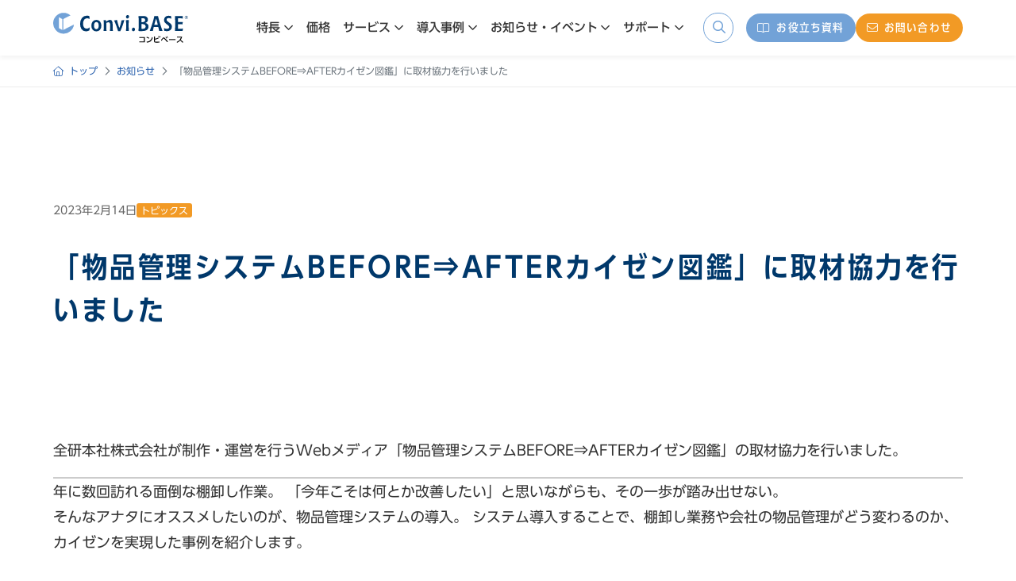

--- FILE ---
content_type: text/html; charset=UTF-8
request_url: https://convibase.jp/information/topics/202302-zenkenmedia/
body_size: 13747
content:
<!DOCTYPE html>
<html lang="ja">

<head>
<meta charset="UTF-8">
<meta name="viewport" content="width=device-width, initial-scale=1" />
<title>「物品管理システムBEFORE⇒AFTERカイゼン図鑑」に取材協力を行いました - 物品管理クラウドサービス Convi.BASE（コンビベース）</title>

		<!-- All in One SEO 4.9.3 - aioseo.com -->
	<meta name="description" content="全研本社株式会社が制作・運営を行うWebメディア「物品管理システムBEFORE⇒AFTERカイゼン図鑑」の取材" />
	<meta name="robots" content="max-image-preview:large" />
	<meta name="author" content="cb8_admin"/>
	<link rel="canonical" href="https://convibase.jp/information/202302-zenkenmedia/" />
	<meta name="generator" content="All in One SEO (AIOSEO) 4.9.3" />
		<meta property="og:locale" content="ja_JP" />
		<meta property="og:site_name" content="物品管理クラウドサービス Convi.BASE（コンビベース） - 社内資産・IT機器・文書原本管理 クラウドサービス" />
		<meta property="og:type" content="article" />
		<meta property="og:title" content="「物品管理システムBEFORE⇒AFTERカイゼン図鑑」に取材協力を行いました - 物品管理クラウドサービス Convi.BASE（コンビベース）" />
		<meta property="og:description" content="全研本社株式会社が制作・運営を行うWebメディア「物品管理システムBEFORE⇒AFTERカイゼン図鑑」の取材" />
		<meta property="og:url" content="https://convibase.jp/information/202302-zenkenmedia/" />
		<meta property="og:image" content="https://convibase.jp/wp-content/uploads/2023/06/OGP用CBロゴ画像.png" />
		<meta property="og:image:secure_url" content="https://convibase.jp/wp-content/uploads/2023/06/OGP用CBロゴ画像.png" />
		<meta property="og:image:width" content="382" />
		<meta property="og:image:height" content="200" />
		<meta property="article:published_time" content="2023-02-14T01:14:00+00:00" />
		<meta property="article:modified_time" content="2023-02-23T05:24:39+00:00" />
		<meta name="twitter:card" content="summary_large_image" />
		<meta name="twitter:title" content="「物品管理システムBEFORE⇒AFTERカイゼン図鑑」に取材協力を行いました - 物品管理クラウドサービス Convi.BASE（コンビベース）" />
		<meta name="twitter:description" content="全研本社株式会社が制作・運営を行うWebメディア「物品管理システムBEFORE⇒AFTERカイゼン図鑑」の取材" />
		<meta name="twitter:image" content="https://convibase.jp/wp-content/uploads/2023/06/OGP用CBロゴ画像.png" />
		<script type="application/ld+json" class="aioseo-schema">
			{"@context":"https:\/\/schema.org","@graph":[{"@type":"BlogPosting","@id":"https:\/\/convibase.jp\/information\/202302-zenkenmedia\/#blogposting","name":"\u300c\u7269\u54c1\u7ba1\u7406\u30b7\u30b9\u30c6\u30e0BEFORE\u21d2AFTER\u30ab\u30a4\u30bc\u30f3\u56f3\u9451\u300d\u306b\u53d6\u6750\u5354\u529b\u3092\u884c\u3044\u307e\u3057\u305f - \u7269\u54c1\u7ba1\u7406\u30af\u30e9\u30a6\u30c9\u30b5\u30fc\u30d3\u30b9 Convi.BASE\uff08\u30b3\u30f3\u30d3\u30d9\u30fc\u30b9\uff09","headline":"\u300c\u7269\u54c1\u7ba1\u7406\u30b7\u30b9\u30c6\u30e0BEFORE\u21d2AFTER\u30ab\u30a4\u30bc\u30f3\u56f3\u9451\u300d\u306b\u53d6\u6750\u5354\u529b\u3092\u884c\u3044\u307e\u3057\u305f","author":{"@id":"https:\/\/convibase.jp\/author\/cb8_admin\/#author"},"publisher":{"@id":"https:\/\/convibase.jp\/#organization"},"image":{"@type":"ImageObject","url":"https:\/\/convibase.jp\/wp-content\/uploads\/2023\/02\/kaizen-zukan-1.png","@id":"https:\/\/convibase.jp\/information\/202302-zenkenmedia\/#articleImage"},"datePublished":"2023-02-14T10:14:00+09:00","dateModified":"2023-02-23T14:24:39+09:00","inLanguage":"ja","mainEntityOfPage":{"@id":"https:\/\/convibase.jp\/information\/202302-zenkenmedia\/#webpage"},"isPartOf":{"@id":"https:\/\/convibase.jp\/information\/202302-zenkenmedia\/#webpage"},"articleSection":"\u304a\u77e5\u3089\u305b, \u30c8\u30d4\u30c3\u30af\u30b9"},{"@type":"BreadcrumbList","@id":"https:\/\/convibase.jp\/information\/202302-zenkenmedia\/#breadcrumblist","itemListElement":[{"@type":"ListItem","@id":"https:\/\/convibase.jp#listItem","position":1,"name":"\u30db\u30fc\u30e0","item":"https:\/\/convibase.jp","nextItem":{"@type":"ListItem","@id":"https:\/\/convibase.jp\/information\/#listItem","name":"\u304a\u77e5\u3089\u305b"}},{"@type":"ListItem","@id":"https:\/\/convibase.jp\/information\/#listItem","position":2,"name":"\u304a\u77e5\u3089\u305b","item":"https:\/\/convibase.jp\/information\/","nextItem":{"@type":"ListItem","@id":"https:\/\/convibase.jp\/information\/topics\/#listItem","name":"\u30c8\u30d4\u30c3\u30af\u30b9"},"previousItem":{"@type":"ListItem","@id":"https:\/\/convibase.jp#listItem","name":"\u30db\u30fc\u30e0"}},{"@type":"ListItem","@id":"https:\/\/convibase.jp\/information\/topics\/#listItem","position":3,"name":"\u30c8\u30d4\u30c3\u30af\u30b9","item":"https:\/\/convibase.jp\/information\/topics\/","nextItem":{"@type":"ListItem","@id":"https:\/\/convibase.jp\/information\/202302-zenkenmedia\/#listItem","name":"\u300c\u7269\u54c1\u7ba1\u7406\u30b7\u30b9\u30c6\u30e0BEFORE\u21d2AFTER\u30ab\u30a4\u30bc\u30f3\u56f3\u9451\u300d\u306b\u53d6\u6750\u5354\u529b\u3092\u884c\u3044\u307e\u3057\u305f"},"previousItem":{"@type":"ListItem","@id":"https:\/\/convibase.jp\/information\/#listItem","name":"\u304a\u77e5\u3089\u305b"}},{"@type":"ListItem","@id":"https:\/\/convibase.jp\/information\/202302-zenkenmedia\/#listItem","position":4,"name":"\u300c\u7269\u54c1\u7ba1\u7406\u30b7\u30b9\u30c6\u30e0BEFORE\u21d2AFTER\u30ab\u30a4\u30bc\u30f3\u56f3\u9451\u300d\u306b\u53d6\u6750\u5354\u529b\u3092\u884c\u3044\u307e\u3057\u305f","previousItem":{"@type":"ListItem","@id":"https:\/\/convibase.jp\/information\/topics\/#listItem","name":"\u30c8\u30d4\u30c3\u30af\u30b9"}}]},{"@type":"Organization","@id":"https:\/\/convibase.jp\/#organization","name":"\u7269\u54c1\u7ba1\u7406\u30af\u30e9\u30a6\u30c9\u30b5\u30fc\u30d3\u30b9 Convi.BASE\uff08\u30b3\u30f3\u30d3\u30d9\u30fc\u30b9\uff09","description":"\u793e\u5185\u8cc7\u7523\u30fbIT\u6a5f\u5668\u30fb\u6587\u66f8\u539f\u672c\u7ba1\u7406 \u30af\u30e9\u30a6\u30c9\u30b5\u30fc\u30d3\u30b9","url":"https:\/\/convibase.jp\/"},{"@type":"Person","@id":"https:\/\/convibase.jp\/author\/cb8_admin\/#author","url":"https:\/\/convibase.jp\/author\/cb8_admin\/","name":"cb8_admin","image":{"@type":"ImageObject","@id":"https:\/\/convibase.jp\/information\/202302-zenkenmedia\/#authorImage","url":"https:\/\/secure.gravatar.com\/avatar\/8ef197419f37a722f5acb052e4a4a8b097a5cddfbdc504e2dc2bd808586e4a79?s=96&d=mm&r=g","width":96,"height":96,"caption":"cb8_admin"}},{"@type":"WebPage","@id":"https:\/\/convibase.jp\/information\/202302-zenkenmedia\/#webpage","url":"https:\/\/convibase.jp\/information\/202302-zenkenmedia\/","name":"\u300c\u7269\u54c1\u7ba1\u7406\u30b7\u30b9\u30c6\u30e0BEFORE\u21d2AFTER\u30ab\u30a4\u30bc\u30f3\u56f3\u9451\u300d\u306b\u53d6\u6750\u5354\u529b\u3092\u884c\u3044\u307e\u3057\u305f - \u7269\u54c1\u7ba1\u7406\u30af\u30e9\u30a6\u30c9\u30b5\u30fc\u30d3\u30b9 Convi.BASE\uff08\u30b3\u30f3\u30d3\u30d9\u30fc\u30b9\uff09","description":"\u5168\u7814\u672c\u793e\u682a\u5f0f\u4f1a\u793e\u304c\u5236\u4f5c\u30fb\u904b\u55b6\u3092\u884c\u3046Web\u30e1\u30c7\u30a3\u30a2\u300c\u7269\u54c1\u7ba1\u7406\u30b7\u30b9\u30c6\u30e0BEFORE\u21d2AFTER\u30ab\u30a4\u30bc\u30f3\u56f3\u9451\u300d\u306e\u53d6\u6750","inLanguage":"ja","isPartOf":{"@id":"https:\/\/convibase.jp\/#website"},"breadcrumb":{"@id":"https:\/\/convibase.jp\/information\/202302-zenkenmedia\/#breadcrumblist"},"author":{"@id":"https:\/\/convibase.jp\/author\/cb8_admin\/#author"},"creator":{"@id":"https:\/\/convibase.jp\/author\/cb8_admin\/#author"},"datePublished":"2023-02-14T10:14:00+09:00","dateModified":"2023-02-23T14:24:39+09:00"},{"@type":"WebSite","@id":"https:\/\/convibase.jp\/#website","url":"https:\/\/convibase.jp\/","name":"\u7269\u54c1\u7ba1\u7406\u30af\u30e9\u30a6\u30c9\u30b5\u30fc\u30d3\u30b9 Convi.BASE\uff08\u30b3\u30f3\u30d3\u30d9\u30fc\u30b9\uff09","description":"\u793e\u5185\u8cc7\u7523\u30fbIT\u6a5f\u5668\u30fb\u6587\u66f8\u539f\u672c\u7ba1\u7406 \u30af\u30e9\u30a6\u30c9\u30b5\u30fc\u30d3\u30b9","inLanguage":"ja","publisher":{"@id":"https:\/\/convibase.jp\/#organization"}}]}
		</script>
		<!-- All in One SEO -->


<!-- Google Tag Manager for WordPress by gtm4wp.com -->
<script data-cfasync="false" data-pagespeed-no-defer>
	var gtm4wp_datalayer_name = "dataLayer";
	var dataLayer = dataLayer || [];
</script>
<!-- End Google Tag Manager for WordPress by gtm4wp.com --><link rel='dns-prefetch' href='//kit.fontawesome.com' />
<link rel='dns-prefetch' href='//typesquare.com' />
<link rel='dns-prefetch' href='//cdn.jsdelivr.net' />
<link rel='dns-prefetch' href='//unpkg.com' />
<link rel='dns-prefetch' href='//cdnjs.cloudflare.com' />
<link rel="alternate" type="application/rss+xml" title="物品管理クラウドサービス Convi.BASE（コンビベース） &raquo; フィード" href="https://convibase.jp/feed/" />
<link rel="alternate" type="application/rss+xml" title="物品管理クラウドサービス Convi.BASE（コンビベース） &raquo; コメントフィード" href="https://convibase.jp/comments/feed/" />
<link rel="alternate" type="application/rss+xml" title="物品管理クラウドサービス Convi.BASE（コンビベース） &raquo; 「物品管理システムBEFORE⇒AFTERカイゼン図鑑」に取材協力を行いました のコメントのフィード" href="https://convibase.jp/information/202302-zenkenmedia/feed/" />
<link rel="alternate" title="oEmbed (JSON)" type="application/json+oembed" href="https://convibase.jp/wp-json/oembed/1.0/embed?url=https%3A%2F%2Fconvibase.jp%2Finformation%2F202302-zenkenmedia%2F" />
<link rel="alternate" title="oEmbed (XML)" type="text/xml+oembed" href="https://convibase.jp/wp-json/oembed/1.0/embed?url=https%3A%2F%2Fconvibase.jp%2Finformation%2F202302-zenkenmedia%2F&#038;format=xml" />
<style id='wp-img-auto-sizes-contain-inline-css' type='text/css'>
img:is([sizes=auto i],[sizes^="auto," i]){contain-intrinsic-size:3000px 1500px}
/*# sourceURL=wp-img-auto-sizes-contain-inline-css */
</style>
<link rel='stylesheet' id='bootstrap-styles-css' href='https://cdn.jsdelivr.net/npm/bootstrap@5.0.2/dist/css/bootstrap.min.css' type='text/css' media='all' />
<link rel='stylesheet' id='swiper-styles-css' href='https://cdn.jsdelivr.net/npm/swiper@8/swiper-bundle.min.css' type='text/css' media='all' />
<link rel='stylesheet' id='aos-styles-css' href='https://unpkg.com/aos@2.3.1/dist/aos.css' type='text/css' media='all' />
<link rel='stylesheet' id='liminous-styles-css' href='https://cdnjs.cloudflare.com/ajax/libs/luminous-lightbox/2.4.0/luminous-basic.min.css' type='text/css' media='all' />
<link rel='stylesheet' id='cb-styles-css' href='https://convibase.jp/wp-content/themes/convibase/assets/css/style.css?ver=2.1.7' type='text/css' media='all' />
<link rel='stylesheet' id='convibase-css' href='https://convibase.jp/wp-content/themes/convibase/style.css?ver=3.4.2' type='text/css' media='all' />
<style id='wp-emoji-styles-inline-css' type='text/css'>

	img.wp-smiley, img.emoji {
		display: inline !important;
		border: none !important;
		box-shadow: none !important;
		height: 1em !important;
		width: 1em !important;
		margin: 0 0.07em !important;
		vertical-align: -0.1em !important;
		background: none !important;
		padding: 0 !important;
	}
/*# sourceURL=wp-emoji-styles-inline-css */
</style>
<style id='wp-block-library-inline-css' type='text/css'>
:root{--wp-block-synced-color:#7a00df;--wp-block-synced-color--rgb:122,0,223;--wp-bound-block-color:var(--wp-block-synced-color);--wp-editor-canvas-background:#ddd;--wp-admin-theme-color:#007cba;--wp-admin-theme-color--rgb:0,124,186;--wp-admin-theme-color-darker-10:#006ba1;--wp-admin-theme-color-darker-10--rgb:0,107,160.5;--wp-admin-theme-color-darker-20:#005a87;--wp-admin-theme-color-darker-20--rgb:0,90,135;--wp-admin-border-width-focus:2px}@media (min-resolution:192dpi){:root{--wp-admin-border-width-focus:1.5px}}.wp-element-button{cursor:pointer}:root .has-very-light-gray-background-color{background-color:#eee}:root .has-very-dark-gray-background-color{background-color:#313131}:root .has-very-light-gray-color{color:#eee}:root .has-very-dark-gray-color{color:#313131}:root .has-vivid-green-cyan-to-vivid-cyan-blue-gradient-background{background:linear-gradient(135deg,#00d084,#0693e3)}:root .has-purple-crush-gradient-background{background:linear-gradient(135deg,#34e2e4,#4721fb 50%,#ab1dfe)}:root .has-hazy-dawn-gradient-background{background:linear-gradient(135deg,#faaca8,#dad0ec)}:root .has-subdued-olive-gradient-background{background:linear-gradient(135deg,#fafae1,#67a671)}:root .has-atomic-cream-gradient-background{background:linear-gradient(135deg,#fdd79a,#004a59)}:root .has-nightshade-gradient-background{background:linear-gradient(135deg,#330968,#31cdcf)}:root .has-midnight-gradient-background{background:linear-gradient(135deg,#020381,#2874fc)}:root{--wp--preset--font-size--normal:16px;--wp--preset--font-size--huge:42px}.has-regular-font-size{font-size:1em}.has-larger-font-size{font-size:2.625em}.has-normal-font-size{font-size:var(--wp--preset--font-size--normal)}.has-huge-font-size{font-size:var(--wp--preset--font-size--huge)}.has-text-align-center{text-align:center}.has-text-align-left{text-align:left}.has-text-align-right{text-align:right}.has-fit-text{white-space:nowrap!important}#end-resizable-editor-section{display:none}.aligncenter{clear:both}.items-justified-left{justify-content:flex-start}.items-justified-center{justify-content:center}.items-justified-right{justify-content:flex-end}.items-justified-space-between{justify-content:space-between}.screen-reader-text{border:0;clip-path:inset(50%);height:1px;margin:-1px;overflow:hidden;padding:0;position:absolute;width:1px;word-wrap:normal!important}.screen-reader-text:focus{background-color:#ddd;clip-path:none;color:#444;display:block;font-size:1em;height:auto;left:5px;line-height:normal;padding:15px 23px 14px;text-decoration:none;top:5px;width:auto;z-index:100000}html :where(.has-border-color){border-style:solid}html :where([style*=border-top-color]){border-top-style:solid}html :where([style*=border-right-color]){border-right-style:solid}html :where([style*=border-bottom-color]){border-bottom-style:solid}html :where([style*=border-left-color]){border-left-style:solid}html :where([style*=border-width]){border-style:solid}html :where([style*=border-top-width]){border-top-style:solid}html :where([style*=border-right-width]){border-right-style:solid}html :where([style*=border-bottom-width]){border-bottom-style:solid}html :where([style*=border-left-width]){border-left-style:solid}html :where(img[class*=wp-image-]){height:auto;max-width:100%}:where(figure){margin:0 0 1em}html :where(.is-position-sticky){--wp-admin--admin-bar--position-offset:var(--wp-admin--admin-bar--height,0px)}@media screen and (max-width:600px){html :where(.is-position-sticky){--wp-admin--admin-bar--position-offset:0px}}

/*# sourceURL=wp-block-library-inline-css */
</style><style id='wp-block-image-inline-css' type='text/css'>
.wp-block-image>a,.wp-block-image>figure>a{display:inline-block}.wp-block-image img{box-sizing:border-box;height:auto;max-width:100%;vertical-align:bottom}@media not (prefers-reduced-motion){.wp-block-image img.hide{visibility:hidden}.wp-block-image img.show{animation:show-content-image .4s}}.wp-block-image[style*=border-radius] img,.wp-block-image[style*=border-radius]>a{border-radius:inherit}.wp-block-image.has-custom-border img{box-sizing:border-box}.wp-block-image.aligncenter{text-align:center}.wp-block-image.alignfull>a,.wp-block-image.alignwide>a{width:100%}.wp-block-image.alignfull img,.wp-block-image.alignwide img{height:auto;width:100%}.wp-block-image .aligncenter,.wp-block-image .alignleft,.wp-block-image .alignright,.wp-block-image.aligncenter,.wp-block-image.alignleft,.wp-block-image.alignright{display:table}.wp-block-image .aligncenter>figcaption,.wp-block-image .alignleft>figcaption,.wp-block-image .alignright>figcaption,.wp-block-image.aligncenter>figcaption,.wp-block-image.alignleft>figcaption,.wp-block-image.alignright>figcaption{caption-side:bottom;display:table-caption}.wp-block-image .alignleft{float:left;margin:.5em 1em .5em 0}.wp-block-image .alignright{float:right;margin:.5em 0 .5em 1em}.wp-block-image .aligncenter{margin-left:auto;margin-right:auto}.wp-block-image :where(figcaption){margin-bottom:1em;margin-top:.5em}.wp-block-image.is-style-circle-mask img{border-radius:9999px}@supports ((-webkit-mask-image:none) or (mask-image:none)) or (-webkit-mask-image:none){.wp-block-image.is-style-circle-mask img{border-radius:0;-webkit-mask-image:url('data:image/svg+xml;utf8,<svg viewBox="0 0 100 100" xmlns="http://www.w3.org/2000/svg"><circle cx="50" cy="50" r="50"/></svg>');mask-image:url('data:image/svg+xml;utf8,<svg viewBox="0 0 100 100" xmlns="http://www.w3.org/2000/svg"><circle cx="50" cy="50" r="50"/></svg>');mask-mode:alpha;-webkit-mask-position:center;mask-position:center;-webkit-mask-repeat:no-repeat;mask-repeat:no-repeat;-webkit-mask-size:contain;mask-size:contain}}:root :where(.wp-block-image.is-style-rounded img,.wp-block-image .is-style-rounded img){border-radius:9999px}.wp-block-image figure{margin:0}.wp-lightbox-container{display:flex;flex-direction:column;position:relative}.wp-lightbox-container img{cursor:zoom-in}.wp-lightbox-container img:hover+button{opacity:1}.wp-lightbox-container button{align-items:center;backdrop-filter:blur(16px) saturate(180%);background-color:#5a5a5a40;border:none;border-radius:4px;cursor:zoom-in;display:flex;height:20px;justify-content:center;opacity:0;padding:0;position:absolute;right:16px;text-align:center;top:16px;width:20px;z-index:100}@media not (prefers-reduced-motion){.wp-lightbox-container button{transition:opacity .2s ease}}.wp-lightbox-container button:focus-visible{outline:3px auto #5a5a5a40;outline:3px auto -webkit-focus-ring-color;outline-offset:3px}.wp-lightbox-container button:hover{cursor:pointer;opacity:1}.wp-lightbox-container button:focus{opacity:1}.wp-lightbox-container button:focus,.wp-lightbox-container button:hover,.wp-lightbox-container button:not(:hover):not(:active):not(.has-background){background-color:#5a5a5a40;border:none}.wp-lightbox-overlay{box-sizing:border-box;cursor:zoom-out;height:100vh;left:0;overflow:hidden;position:fixed;top:0;visibility:hidden;width:100%;z-index:100000}.wp-lightbox-overlay .close-button{align-items:center;cursor:pointer;display:flex;justify-content:center;min-height:40px;min-width:40px;padding:0;position:absolute;right:calc(env(safe-area-inset-right) + 16px);top:calc(env(safe-area-inset-top) + 16px);z-index:5000000}.wp-lightbox-overlay .close-button:focus,.wp-lightbox-overlay .close-button:hover,.wp-lightbox-overlay .close-button:not(:hover):not(:active):not(.has-background){background:none;border:none}.wp-lightbox-overlay .lightbox-image-container{height:var(--wp--lightbox-container-height);left:50%;overflow:hidden;position:absolute;top:50%;transform:translate(-50%,-50%);transform-origin:top left;width:var(--wp--lightbox-container-width);z-index:9999999999}.wp-lightbox-overlay .wp-block-image{align-items:center;box-sizing:border-box;display:flex;height:100%;justify-content:center;margin:0;position:relative;transform-origin:0 0;width:100%;z-index:3000000}.wp-lightbox-overlay .wp-block-image img{height:var(--wp--lightbox-image-height);min-height:var(--wp--lightbox-image-height);min-width:var(--wp--lightbox-image-width);width:var(--wp--lightbox-image-width)}.wp-lightbox-overlay .wp-block-image figcaption{display:none}.wp-lightbox-overlay button{background:none;border:none}.wp-lightbox-overlay .scrim{background-color:#fff;height:100%;opacity:.9;position:absolute;width:100%;z-index:2000000}.wp-lightbox-overlay.active{visibility:visible}@media not (prefers-reduced-motion){.wp-lightbox-overlay.active{animation:turn-on-visibility .25s both}.wp-lightbox-overlay.active img{animation:turn-on-visibility .35s both}.wp-lightbox-overlay.show-closing-animation:not(.active){animation:turn-off-visibility .35s both}.wp-lightbox-overlay.show-closing-animation:not(.active) img{animation:turn-off-visibility .25s both}.wp-lightbox-overlay.zoom.active{animation:none;opacity:1;visibility:visible}.wp-lightbox-overlay.zoom.active .lightbox-image-container{animation:lightbox-zoom-in .4s}.wp-lightbox-overlay.zoom.active .lightbox-image-container img{animation:none}.wp-lightbox-overlay.zoom.active .scrim{animation:turn-on-visibility .4s forwards}.wp-lightbox-overlay.zoom.show-closing-animation:not(.active){animation:none}.wp-lightbox-overlay.zoom.show-closing-animation:not(.active) .lightbox-image-container{animation:lightbox-zoom-out .4s}.wp-lightbox-overlay.zoom.show-closing-animation:not(.active) .lightbox-image-container img{animation:none}.wp-lightbox-overlay.zoom.show-closing-animation:not(.active) .scrim{animation:turn-off-visibility .4s forwards}}@keyframes show-content-image{0%{visibility:hidden}99%{visibility:hidden}to{visibility:visible}}@keyframes turn-on-visibility{0%{opacity:0}to{opacity:1}}@keyframes turn-off-visibility{0%{opacity:1;visibility:visible}99%{opacity:0;visibility:visible}to{opacity:0;visibility:hidden}}@keyframes lightbox-zoom-in{0%{transform:translate(calc((-100vw + var(--wp--lightbox-scrollbar-width))/2 + var(--wp--lightbox-initial-left-position)),calc(-50vh + var(--wp--lightbox-initial-top-position))) scale(var(--wp--lightbox-scale))}to{transform:translate(-50%,-50%) scale(1)}}@keyframes lightbox-zoom-out{0%{transform:translate(-50%,-50%) scale(1);visibility:visible}99%{visibility:visible}to{transform:translate(calc((-100vw + var(--wp--lightbox-scrollbar-width))/2 + var(--wp--lightbox-initial-left-position)),calc(-50vh + var(--wp--lightbox-initial-top-position))) scale(var(--wp--lightbox-scale));visibility:hidden}}
/*# sourceURL=https://convibase.jp/wp-includes/blocks/image/style.min.css */
</style>
<style id='wp-block-list-inline-css' type='text/css'>
ol,ul{box-sizing:border-box}:root :where(.wp-block-list.has-background){padding:1.25em 2.375em}
/*# sourceURL=https://convibase.jp/wp-includes/blocks/list/style.min.css */
</style>
<style id='wp-block-paragraph-inline-css' type='text/css'>
.is-small-text{font-size:.875em}.is-regular-text{font-size:1em}.is-large-text{font-size:2.25em}.is-larger-text{font-size:3em}.has-drop-cap:not(:focus):first-letter{float:left;font-size:8.4em;font-style:normal;font-weight:100;line-height:.68;margin:.05em .1em 0 0;text-transform:uppercase}body.rtl .has-drop-cap:not(:focus):first-letter{float:none;margin-left:.1em}p.has-drop-cap.has-background{overflow:hidden}:root :where(p.has-background){padding:1.25em 2.375em}:where(p.has-text-color:not(.has-link-color)) a{color:inherit}p.has-text-align-left[style*="writing-mode:vertical-lr"],p.has-text-align-right[style*="writing-mode:vertical-rl"]{rotate:180deg}
/*# sourceURL=https://convibase.jp/wp-includes/blocks/paragraph/style.min.css */
</style>
<style id='wp-block-separator-inline-css' type='text/css'>
@charset "UTF-8";.wp-block-separator{border:none;border-top:2px solid}:root :where(.wp-block-separator.is-style-dots){height:auto;line-height:1;text-align:center}:root :where(.wp-block-separator.is-style-dots):before{color:currentColor;content:"···";font-family:serif;font-size:1.5em;letter-spacing:2em;padding-left:2em}.wp-block-separator.is-style-dots{background:none!important;border:none!important}
/*# sourceURL=https://convibase.jp/wp-includes/blocks/separator/style.min.css */
</style>
<style id='global-styles-inline-css' type='text/css'>
:root{--wp--preset--aspect-ratio--square: 1;--wp--preset--aspect-ratio--4-3: 4/3;--wp--preset--aspect-ratio--3-4: 3/4;--wp--preset--aspect-ratio--3-2: 3/2;--wp--preset--aspect-ratio--2-3: 2/3;--wp--preset--aspect-ratio--16-9: 16/9;--wp--preset--aspect-ratio--9-16: 9/16;--wp--preset--color--black: #000000;--wp--preset--color--cyan-bluish-gray: #abb8c3;--wp--preset--color--white: #ffffff;--wp--preset--color--pale-pink: #f78da7;--wp--preset--color--vivid-red: #cf2e2e;--wp--preset--color--luminous-vivid-orange: #ff6900;--wp--preset--color--luminous-vivid-amber: #fcb900;--wp--preset--color--light-green-cyan: #7bdcb5;--wp--preset--color--vivid-green-cyan: #00d084;--wp--preset--color--pale-cyan-blue: #8ed1fc;--wp--preset--color--vivid-cyan-blue: #0693e3;--wp--preset--color--vivid-purple: #9b51e0;--wp--preset--gradient--vivid-cyan-blue-to-vivid-purple: linear-gradient(135deg,rgb(6,147,227) 0%,rgb(155,81,224) 100%);--wp--preset--gradient--light-green-cyan-to-vivid-green-cyan: linear-gradient(135deg,rgb(122,220,180) 0%,rgb(0,208,130) 100%);--wp--preset--gradient--luminous-vivid-amber-to-luminous-vivid-orange: linear-gradient(135deg,rgb(252,185,0) 0%,rgb(255,105,0) 100%);--wp--preset--gradient--luminous-vivid-orange-to-vivid-red: linear-gradient(135deg,rgb(255,105,0) 0%,rgb(207,46,46) 100%);--wp--preset--gradient--very-light-gray-to-cyan-bluish-gray: linear-gradient(135deg,rgb(238,238,238) 0%,rgb(169,184,195) 100%);--wp--preset--gradient--cool-to-warm-spectrum: linear-gradient(135deg,rgb(74,234,220) 0%,rgb(151,120,209) 20%,rgb(207,42,186) 40%,rgb(238,44,130) 60%,rgb(251,105,98) 80%,rgb(254,248,76) 100%);--wp--preset--gradient--blush-light-purple: linear-gradient(135deg,rgb(255,206,236) 0%,rgb(152,150,240) 100%);--wp--preset--gradient--blush-bordeaux: linear-gradient(135deg,rgb(254,205,165) 0%,rgb(254,45,45) 50%,rgb(107,0,62) 100%);--wp--preset--gradient--luminous-dusk: linear-gradient(135deg,rgb(255,203,112) 0%,rgb(199,81,192) 50%,rgb(65,88,208) 100%);--wp--preset--gradient--pale-ocean: linear-gradient(135deg,rgb(255,245,203) 0%,rgb(182,227,212) 50%,rgb(51,167,181) 100%);--wp--preset--gradient--electric-grass: linear-gradient(135deg,rgb(202,248,128) 0%,rgb(113,206,126) 100%);--wp--preset--gradient--midnight: linear-gradient(135deg,rgb(2,3,129) 0%,rgb(40,116,252) 100%);--wp--preset--font-size--small: 13px;--wp--preset--font-size--medium: 20px;--wp--preset--font-size--large: 36px;--wp--preset--font-size--x-large: 42px;--wp--preset--spacing--20: 0.44rem;--wp--preset--spacing--30: 0.67rem;--wp--preset--spacing--40: 1rem;--wp--preset--spacing--50: 1.5rem;--wp--preset--spacing--60: 2.25rem;--wp--preset--spacing--70: 3.38rem;--wp--preset--spacing--80: 5.06rem;--wp--preset--shadow--natural: 6px 6px 9px rgba(0, 0, 0, 0.2);--wp--preset--shadow--deep: 12px 12px 50px rgba(0, 0, 0, 0.4);--wp--preset--shadow--sharp: 6px 6px 0px rgba(0, 0, 0, 0.2);--wp--preset--shadow--outlined: 6px 6px 0px -3px rgb(255, 255, 255), 6px 6px rgb(0, 0, 0);--wp--preset--shadow--crisp: 6px 6px 0px rgb(0, 0, 0);}:where(.is-layout-flex){gap: 0.5em;}:where(.is-layout-grid){gap: 0.5em;}body .is-layout-flex{display: flex;}.is-layout-flex{flex-wrap: wrap;align-items: center;}.is-layout-flex > :is(*, div){margin: 0;}body .is-layout-grid{display: grid;}.is-layout-grid > :is(*, div){margin: 0;}:where(.wp-block-columns.is-layout-flex){gap: 2em;}:where(.wp-block-columns.is-layout-grid){gap: 2em;}:where(.wp-block-post-template.is-layout-flex){gap: 1.25em;}:where(.wp-block-post-template.is-layout-grid){gap: 1.25em;}.has-black-color{color: var(--wp--preset--color--black) !important;}.has-cyan-bluish-gray-color{color: var(--wp--preset--color--cyan-bluish-gray) !important;}.has-white-color{color: var(--wp--preset--color--white) !important;}.has-pale-pink-color{color: var(--wp--preset--color--pale-pink) !important;}.has-vivid-red-color{color: var(--wp--preset--color--vivid-red) !important;}.has-luminous-vivid-orange-color{color: var(--wp--preset--color--luminous-vivid-orange) !important;}.has-luminous-vivid-amber-color{color: var(--wp--preset--color--luminous-vivid-amber) !important;}.has-light-green-cyan-color{color: var(--wp--preset--color--light-green-cyan) !important;}.has-vivid-green-cyan-color{color: var(--wp--preset--color--vivid-green-cyan) !important;}.has-pale-cyan-blue-color{color: var(--wp--preset--color--pale-cyan-blue) !important;}.has-vivid-cyan-blue-color{color: var(--wp--preset--color--vivid-cyan-blue) !important;}.has-vivid-purple-color{color: var(--wp--preset--color--vivid-purple) !important;}.has-black-background-color{background-color: var(--wp--preset--color--black) !important;}.has-cyan-bluish-gray-background-color{background-color: var(--wp--preset--color--cyan-bluish-gray) !important;}.has-white-background-color{background-color: var(--wp--preset--color--white) !important;}.has-pale-pink-background-color{background-color: var(--wp--preset--color--pale-pink) !important;}.has-vivid-red-background-color{background-color: var(--wp--preset--color--vivid-red) !important;}.has-luminous-vivid-orange-background-color{background-color: var(--wp--preset--color--luminous-vivid-orange) !important;}.has-luminous-vivid-amber-background-color{background-color: var(--wp--preset--color--luminous-vivid-amber) !important;}.has-light-green-cyan-background-color{background-color: var(--wp--preset--color--light-green-cyan) !important;}.has-vivid-green-cyan-background-color{background-color: var(--wp--preset--color--vivid-green-cyan) !important;}.has-pale-cyan-blue-background-color{background-color: var(--wp--preset--color--pale-cyan-blue) !important;}.has-vivid-cyan-blue-background-color{background-color: var(--wp--preset--color--vivid-cyan-blue) !important;}.has-vivid-purple-background-color{background-color: var(--wp--preset--color--vivid-purple) !important;}.has-black-border-color{border-color: var(--wp--preset--color--black) !important;}.has-cyan-bluish-gray-border-color{border-color: var(--wp--preset--color--cyan-bluish-gray) !important;}.has-white-border-color{border-color: var(--wp--preset--color--white) !important;}.has-pale-pink-border-color{border-color: var(--wp--preset--color--pale-pink) !important;}.has-vivid-red-border-color{border-color: var(--wp--preset--color--vivid-red) !important;}.has-luminous-vivid-orange-border-color{border-color: var(--wp--preset--color--luminous-vivid-orange) !important;}.has-luminous-vivid-amber-border-color{border-color: var(--wp--preset--color--luminous-vivid-amber) !important;}.has-light-green-cyan-border-color{border-color: var(--wp--preset--color--light-green-cyan) !important;}.has-vivid-green-cyan-border-color{border-color: var(--wp--preset--color--vivid-green-cyan) !important;}.has-pale-cyan-blue-border-color{border-color: var(--wp--preset--color--pale-cyan-blue) !important;}.has-vivid-cyan-blue-border-color{border-color: var(--wp--preset--color--vivid-cyan-blue) !important;}.has-vivid-purple-border-color{border-color: var(--wp--preset--color--vivid-purple) !important;}.has-vivid-cyan-blue-to-vivid-purple-gradient-background{background: var(--wp--preset--gradient--vivid-cyan-blue-to-vivid-purple) !important;}.has-light-green-cyan-to-vivid-green-cyan-gradient-background{background: var(--wp--preset--gradient--light-green-cyan-to-vivid-green-cyan) !important;}.has-luminous-vivid-amber-to-luminous-vivid-orange-gradient-background{background: var(--wp--preset--gradient--luminous-vivid-amber-to-luminous-vivid-orange) !important;}.has-luminous-vivid-orange-to-vivid-red-gradient-background{background: var(--wp--preset--gradient--luminous-vivid-orange-to-vivid-red) !important;}.has-very-light-gray-to-cyan-bluish-gray-gradient-background{background: var(--wp--preset--gradient--very-light-gray-to-cyan-bluish-gray) !important;}.has-cool-to-warm-spectrum-gradient-background{background: var(--wp--preset--gradient--cool-to-warm-spectrum) !important;}.has-blush-light-purple-gradient-background{background: var(--wp--preset--gradient--blush-light-purple) !important;}.has-blush-bordeaux-gradient-background{background: var(--wp--preset--gradient--blush-bordeaux) !important;}.has-luminous-dusk-gradient-background{background: var(--wp--preset--gradient--luminous-dusk) !important;}.has-pale-ocean-gradient-background{background: var(--wp--preset--gradient--pale-ocean) !important;}.has-electric-grass-gradient-background{background: var(--wp--preset--gradient--electric-grass) !important;}.has-midnight-gradient-background{background: var(--wp--preset--gradient--midnight) !important;}.has-small-font-size{font-size: var(--wp--preset--font-size--small) !important;}.has-medium-font-size{font-size: var(--wp--preset--font-size--medium) !important;}.has-large-font-size{font-size: var(--wp--preset--font-size--large) !important;}.has-x-large-font-size{font-size: var(--wp--preset--font-size--x-large) !important;}
/*# sourceURL=global-styles-inline-css */
</style>

<style id='classic-theme-styles-inline-css' type='text/css'>
/*! This file is auto-generated */
.wp-block-button__link{color:#fff;background-color:#32373c;border-radius:9999px;box-shadow:none;text-decoration:none;padding:calc(.667em + 2px) calc(1.333em + 2px);font-size:1.125em}.wp-block-file__button{background:#32373c;color:#fff;text-decoration:none}
/*# sourceURL=/wp-includes/css/classic-themes.min.css */
</style>
<link rel='stylesheet' id='wp-bootstrap-blocks-styles-css' href='https://convibase.jp/wp-content/plugins/wp-bootstrap-blocks/build/style-index.css?ver=5.2.1' type='text/css' media='all' />
<script type="text/javascript" src="https://kit.fontawesome.com/71b20097fb.js" id="fontawesome-script-js"></script>
<script type="text/javascript" src="//typesquare.com/3/tsst/script/ja/typesquare.js?63cf3324e34841a39e801aadac1e02e5" id="typesquare-script-js"></script>
<script type="text/javascript" src="https://cdn.jsdelivr.net/npm/bootstrap@5.0.2/dist/js/bootstrap.bundle.min.js" id="bootstrap-script-js"></script>
<script type="text/javascript" src="https://cdn.jsdelivr.net/npm/swiper@8/swiper-bundle.min.js" id="swiper-script-js"></script>
<script type="text/javascript" src="https://unpkg.com/aos@2.3.1/dist/aos.js" id="aos-script-js"></script>
<script type="text/javascript" src="https://convibase.jp/wp-content/themes/convibase/assets/js/jquery-3.6.3.min.js" id="cb-jquery-js"></script>
<script type="text/javascript" src="https://cdnjs.cloudflare.com/ajax/libs/luminous-lightbox/2.4.0/luminous.min.js" id="luminous-script-js"></script>
<script type="text/javascript" src="https://convibase.jp/wp-content/themes/convibase/assets/js/common.js?ver=2.0.3" id="cb-script-js"></script>
<link rel="https://api.w.org/" href="https://convibase.jp/wp-json/" /><link rel="alternate" title="JSON" type="application/json" href="https://convibase.jp/wp-json/wp/v2/posts/14333" /><link rel="EditURI" type="application/rsd+xml" title="RSD" href="https://convibase.jp/xmlrpc.php?rsd" />
<meta name="generator" content="WordPress 6.9" />
<link rel='shortlink' href='https://convibase.jp/?p=14333' />

<!-- Google Tag Manager for WordPress by gtm4wp.com -->
<!-- GTM Container placement set to footer -->
<script data-cfasync="false" data-pagespeed-no-defer type="text/javascript">
	var dataLayer_content = {"pagePostType":"post","pagePostType2":"single-post","pageCategory":["information","topics"],"pagePostAuthor":"cb8_admin"};
	dataLayer.push( dataLayer_content );
</script>
<script data-cfasync="false" data-pagespeed-no-defer type="text/javascript">
(function(w,d,s,l,i){w[l]=w[l]||[];w[l].push({'gtm.start':
new Date().getTime(),event:'gtm.js'});var f=d.getElementsByTagName(s)[0],
j=d.createElement(s),dl=l!='dataLayer'?'&l='+l:'';j.async=true;j.src=
'//www.googletagmanager.com/gtm.js?id='+i+dl;f.parentNode.insertBefore(j,f);
})(window,document,'script','dataLayer','GTM-59LKB7');
</script>
<!-- End Google Tag Manager for WordPress by gtm4wp.com --><link rel="icon" href="/favicon.ico" />
<link rel="pingback" href="https://convibase.jp/xmlrpc.php" />
</head>
<body class="wp-singular post-template-default single single-post postid-14333 single-format-standard wp-theme-genesis wp-child-theme-convibase full-width-content genesis-breadcrumbs-hidden" itemscope itemtype="https://schema.org/WebPage"><header id="header">
	<nav class="navbar navbar-expand-lg">
		<div class="container-fluid container-lg">
			<a class="navbar-brand" href="/"><img src="/wp-content/themes/convibase/assets/img/convibase_logo.svg" alt="Convi.BASE" class="logo"></a>
			<button class="navbar-toggler" type="button" data-bs-toggle="collapse" data-bs-target="#navbarSupportedContent"
			        aria-controls="navbarSupportedContent" aria-expanded="false" aria-label="Toggle navigation">
				<span class="navbar-toggler-icon"></span>
			</button>
			<div class="collapse navbar-collapse" id="navbarSupportedContent">
				<ul class="navbar-nav mb-lg-0">
					<li class="nav-item dropdown">
						<a class="nav-link dropdown-toggle" href="/function/" id="navbarDropdown-func" role="button"
						   data-bs-toggle="dropdown" aria-expanded="false">
							特長
						</a>
						<ul class="dropdown-menu" aria-labelledby="navbarDropdown-func">
							<li><a class="dropdown-item" href="/product/">コンビベースが選ばれる理由</a></li>
							<li><a class="dropdown-item" href="/product/benefit/">なぜコンビベースで効率化できるの？</a></li>
							<li><a class="dropdown-item" href="/product/function/">機能一覧</a></li>
							<li><a class="dropdown-item" href="/product/solution/">こんなモノの管理で使えます</a></li>
							<li><a class="dropdown-item" href="/product/tech_info/">ご利用環境・技術情報</a></li>
						</ul>
					</li>
					<li class="nav-item">
						<a class="nav-link" href="/pricing/">価格</a>
					</li>
					<li class="nav-item dropdown">
						<a class="nav-link dropdown-toggle" href="/service/" id="navbarDropdown-service" role="button"
						   data-bs-toggle="dropdown" aria-expanded="false">
							サービス
						</a>
						<ul class="dropdown-menu" aria-labelledby="navbarDropdown-service">
							<li><a class="dropdown-item" href="/service/diagnosis/">簡易診断(無料)</a></li>
							<li><a class="dropdown-item" href="/service/consulting/">コンサルティングサービス</a></li>
							<li><a class="dropdown-item" href="/service/outsourcing/">アウトソーシングサービス</a></li>
						</ul>
					</li>
					<li class="nav-item dropdown">
						<a class="nav-link dropdown-toggle" href="/result/" id="navbarDropdown-result" role="button"
						   data-bs-toggle="dropdown" aria-expanded="false">
							導入事例
						</a>
						<ul class="dropdown-menu" aria-labelledby="navbarDropdown-result">
							<li><a class="dropdown-item" href="/result/">導入事例</a></li>
							<li><a class="dropdown-item" href="/customers/">導入実績企業一覧</a></li>
						</ul>
					</li>
					<li class="nav-item dropdown">
						<a class="nav-link dropdown-toggle" href="/information/" id="navbarDropdown-info" role="button"
						   data-bs-toggle="dropdown" aria-expanded="false">
							お知らせ・イベント
						</a>
						<ul class="dropdown-menu" aria-labelledby="navbarDropdown-info">
							<li><a class="dropdown-item" href="/information/">お知らせ</a></li>
							<li><a class="dropdown-item" href="/event-seminar/">セミナー・イベント</a></li>
						</ul>
					</li>
					<li class="nav-item dropdown">
						<a class="nav-link dropdown-toggle" href="/support/" id="navbarDropdown-support" role="button"
						   data-bs-toggle="dropdown" aria-expanded="false">
							サポート
						</a>
						<ul class="dropdown-menu" aria-labelledby="navbarDropdown-support">
							<li><a class="dropdown-item" href="/guidance/">安心のサポート体制</a></li>
							<li><a class="dropdown-item" href="/support/">ユーザーサポート</a></li>
							<li><a class="dropdown-item" href="/partners/">パートナープログラム</a></li>
                			<li><a class="dropdown-item" href="/partner-list/">パートナー一覧</a></li>
							<li><a class="dropdown-item" href="/faq/">よくあるご質問</a></li>
						</ul>
					</li>
				</ul>
				<div class="header-sublink d-lg-flex flex-row-reverse">
					<div class="cta-btn-wrapper d-lg-none">
						<a href="/documents/" class="btn btn-primary rounded-pill">資料請求する</a>
						<a href="/inquiry-online-cnsl/" class="btn btn-accent rounded-pill">無料デモを依頼する</a>
					</div>
					<ul class="sublink-btns">
						<li class="list-item"><a href="/documents/" class="btn btn-primary rounded-pill"><i
									class="fa-light fa-book-open"></i><span class="text">お役立ち資料</span></a></li>
						<li class="list-item"><a href="/inquiry/" class="btn btn-accent rounded-pill"><i
									class="fa-light fa-envelope"></i><span class="text">お問い合わせ</span></a></li>
					</ul>
					<form action="/search/" method="get">
						<div class="header-search search-box">
							<button class="btn btn-search" type="button"><i class="fa-regular fa-magnifying-glass"></i><span
									class="visually-hidden">検索</span></button>
							<input class="form-control" name="kw" type="search" placeholder="キーワードで検索" aria-label="Search">
						</div>
					</form>
					<ul class="sublink-footer d-lg-none">
						<li class="list-item"><a href="/cb-company/">会社概要</a></li>
						<li class="list-item"><a href="/privacypolicy/">プライバシーポリシー</a></li>
					</ul>
				</div>
			</div>
		</div>
	</nav>
</header>
<div class="content-sidebar-wrap"><main class="content"><article class="post-14333 post type-post status-publish format-standard category-information category-topics entry" aria-label="「物品管理システムBEFORE⇒AFTERカイゼン図鑑」に取材協力を行いました" itemscope itemtype="https://schema.org/CreativeWork">
   <nav aria-label="breadcrumb">
      <div class="container">
        <ol class="breadcrumb">
          <li class="breadcrumb-item"><a href="/"><i class="fa-light fa-house"></i><span class="text">トップ</span></a>
          </li>
          <li class="breadcrumb-item"><a href="/information/"><span class="text">お知らせ</span></a>
          </li>          <li class="breadcrumb-item active" aria-current="page">「物品管理システムBEFORE⇒AFTERカイゼン図鑑」に取材協力を行いました</li>
        </ol>
      </div>
    </nav>
<div class="section"><div class="container"><div class="entry-header">          <div class="meta">
            <time class="time" datetime="2023-02-14">2023年2月14日</time>
            <div class="label-wrapper">
<span class="label category-label topics">トピックス</span>             </div>
          </div><h1 class="entry-title">「物品管理システムBEFORE⇒AFTERカイゼン図鑑」に取材協力を行いました</h1></div></div></div><div class="entry-content" itemprop="text"><div class="container"><!-- container -->
<p>全研本社株式会社が制作・運営を行うWebメディア「物品管理システムBEFORE⇒AFTERカイゼン図鑑」の取材協力を行いました。</p>



<hr class="wp-block-separator has-alpha-channel-opacity"/>



<p>年に数回訪れる面倒な棚卸し作業。 「今年こそは何とか改善したい」と思いながらも、その一歩が踏み出せない。<br>そんなアナタにオススメしたいのが、物品管理システムの導入。 システム導入することで、棚卸し業務や会社の物品管理がどう変わるのか、 カイゼンを実現した事例を紹介します。</p>



<figure class="wp-block-image size-full"><a class="btn btn-link" href="https://www.buppin-kaizenzukan.com/" target="_blank" rel="noreferrer noopener"><img decoding="async" width="490" height="84" src="https://convibase.jp/wp-content/uploads/2023/02/kaizen-zukan-490x84-1.png" alt="" class="wp-image-14334" srcset="https://convibase.jp/wp-content/uploads/2023/02/kaizen-zukan-490x84-1.png 490w, https://convibase.jp/wp-content/uploads/2023/02/kaizen-zukan-490x84-1-300x51.png 300w" sizes="(max-width: 490px) 100vw, 490px" /></a></figure>



<ul class="wp-block-list">
<li>サイト名：物品管理システムBEFORE⇒AFTERカイゼン図鑑</li>



<li>サイトURL：<a href="https://www.buppin-kaizenzukan.com/" target="_blank" rel="noreferrer noopener">https://www.buppin-kaizenzukan.com/</a></li>



<li>サイト運営・監修：全研本社株式会社（Zenken Corporation）</li>
</ul>
<!--<rdf:RDF xmlns:rdf="http://www.w3.org/1999/02/22-rdf-syntax-ns#"
			xmlns:dc="http://purl.org/dc/elements/1.1/"
			xmlns:trackback="http://madskills.com/public/xml/rss/module/trackback/">
		<rdf:Description rdf:about="https://convibase.jp/information/202302-zenkenmedia/"
    dc:identifier="https://convibase.jp/information/202302-zenkenmedia/"
    dc:title="「物品管理システムBEFORE⇒AFTERカイゼン図鑑」に取材協力を行いました"
    trackback:ping="https://convibase.jp/information/202302-zenkenmedia/trackback/" />
</rdf:RDF>-->
<!-- /container --></div>    
    <div class="article-footer">
      <div class="container">
        <div class="cta-btn-wrapper">
            <a href="/information/" class="btn btn-outline-dark-blue btn-xxl rounded-pill with-shadow mxw-500">お知らせ一覧に戻る</a>
        </div>
      </div>
    </div>
    </div><footer class="entry-footer"></footer></article></main></div><div id="page-top" class="page-top">
	<i class="fa-regular fa-chevron-up"></i>
</div>
<span style="font-family: 'UD Shin Go DemiBold'; display: none">お名前</span>
<footer>
	<nav class="footer-menu">
		<div class="container">
			<div class="footer-nav">
				<section class="nav-section">
					<ul class="footer-main-menu">
						<li class="list-item has-child"><a href="/product/">特長</a>
							<ul class="submenu">
								<li><a class="submenu-item" href="/product/">コンビベースが選ばれる理由</a></li>
								<li><a class="submenu-item" href="/product/benefit/">なぜコンビベースで効率化できるの？</a></li>
								<li><a class="submenu-item" href="/product/function/">機能一覧</a></li>
								<li><a class="submenu-item" href="/product/solution/">こんなモノの管理で使えます</a></li>
								<li><a class="submenu-item" href="/product/tech_info/">ご利用環境・技術情報</a></li>
							</ul>
						</li>
						<li class="list-item"><a href="/pricing/">価格</a></li>
					</ul>
				</section>
				<section class="nav-section">
					<ul class="footer-main-menu">
						<li class="list-item has-child"><span>サービス</span>
							<ul class="submenu">
								<li><a class="submenu-item" href="/service/diagnosis/">簡易診断(無料)</a></li>
								<li><a class="submenu-item" href="/service/consulting/">コンサルティングサービス</a></li>
								<li><a class="submenu-item" href="/service/outsourcing/">アウトソーシングサービス</a></li>
							</ul>
						</li>
						<li class="list-item has-child"><a href="/result/">導入事例</a>
							<ul class="submenu">
								<li><a class="submenu-item" href="/result/">導入事例</a></li>
								<li><a class="submenu-item" href="/customers/">導入実績一覧</a></li>
							</ul>
						</li>
					</ul>
				</section>
				<section class="nav-section">
					<ul class="footer-main-menu">
						<li class="list-item has-child"><a href="/information/">お知らせ・イベント</a>
							<ul class="submenu">
								<li><a class="submenu-item" href="/information/">お知らせ</a></li>
								<li><a class="submenu-item" href="/event-seminar/">セミナー・イベント</a></li>
							</ul>
						</li>
						<li class="list-item has-child"><a href="/support/">サポート</a>
							<ul class="submenu">
								<li><a class="submenu-item" href="/support/">ユーザーサポート</a></li>
								<li><a class="submenu-item" href="/partners/">パートナープログラム</a></li>
                  				<li><a class="submenu-item" href="/partner-list/">パートナー一覧</a></li>
								<li><a class="submenu-item" href="/faq/">よくあるご質問</a></li>
							</ul>
						</li>
						<li class="list-item has-child"><a href="https://blog.convibase.jp/" target="_blank">ブログ</a>
							<ul class="submenu">
								<li><a class="submenu-item" href="https://blog.convibase.jp/" target="_blank">モノの管理のヒント</a></li>
							</ul>
						</li>
					</ul>
				</section>
			</div>
			<div class="footer-sublink">
				<div class="footer-tel">
					<a href="tel:03-5643-6743"><i class="fa-regular fa-phone"></i><span class="text">03-5643-6743</span></a>
					<p class="note">10:00-18:00(土日祝日を除く)</p>
				</div>
				<div class="footer-btns">
					<a href="/inquiry/" class="btn btn-white rounded-pill">資料請求・お問い合わせ</a>
					<a href="/inquiry-online-cnsl/" class="btn btn-white rounded-pill">無料デモ申込み</a>
					<a href="/documents/" class="btn btn-outline-white  rounded-pill"><i class="fa-light fa-book-open"></i><span
							class="text">お役立ち資料</span></a>
				</div>
			</div>


		</div>
	</nav>
	<div class="footer-legal">
		<div class="container">
			<ul class="sublink-footer">
				<li class="list-item"><a href="https://convibase.co.jp/" target="_blank">会社情報</a></li>
				<li class="list-item"><a href="https://convibase.co.jp/about/privacy/" target="_blank">プライバシーポリシー</a></li>
			</ul>
			<div class="copyright">© Convi.BASE Co., Ltd.</div>
		</div>
	</div>
</footer>
<script type="speculationrules">
{"prefetch":[{"source":"document","where":{"and":[{"href_matches":"/*"},{"not":{"href_matches":["/wp-*.php","/wp-admin/*","/wp-content/uploads/*","/wp-content/*","/wp-content/plugins/*","/wp-content/themes/convibase/*","/wp-content/themes/genesis/*","/*\\?(.+)"]}},{"not":{"selector_matches":"a[rel~=\"nofollow\"]"}},{"not":{"selector_matches":".no-prefetch, .no-prefetch a"}}]},"eagerness":"conservative"}]}
</script>
<script type="text/javascript">
  document.addEventListener( 'wpcf7mailsent', function( event ) {
		const apiResponse = event.detail.apiResponse;
		if (apiResponse.hashcode) {
			const hashcode = apiResponse.hashcode + '-00';
			contactThanksUrl += '?c=' + hashcode;
		}
  }, true );
</script>

<!-- GTM Container placement set to footer -->
<!-- Google Tag Manager (noscript) -->
				<noscript><iframe src="https://www.googletagmanager.com/ns.html?id=GTM-59LKB7" height="0" width="0" style="display:none;visibility:hidden" aria-hidden="true"></iframe></noscript>
<!-- End Google Tag Manager (noscript) --><script type="text/javascript" src="https://convibase.jp/wp-content/plugins/duracelltomi-google-tag-manager/dist/js/gtm4wp-contact-form-7-tracker.js?ver=1.22.3" id="gtm4wp-contact-form-7-tracker-js"></script>
<script type="text/javascript" src="https://convibase.jp/wp-content/plugins/duracelltomi-google-tag-manager/dist/js/gtm4wp-form-move-tracker.js?ver=1.22.3" id="gtm4wp-form-move-tracker-js"></script>
<script id="wp-emoji-settings" type="application/json">
{"baseUrl":"https://s.w.org/images/core/emoji/17.0.2/72x72/","ext":".png","svgUrl":"https://s.w.org/images/core/emoji/17.0.2/svg/","svgExt":".svg","source":{"concatemoji":"https://convibase.jp/wp-includes/js/wp-emoji-release.min.js?ver=6.9"}}
</script>
<script type="module">
/* <![CDATA[ */
/*! This file is auto-generated */
const a=JSON.parse(document.getElementById("wp-emoji-settings").textContent),o=(window._wpemojiSettings=a,"wpEmojiSettingsSupports"),s=["flag","emoji"];function i(e){try{var t={supportTests:e,timestamp:(new Date).valueOf()};sessionStorage.setItem(o,JSON.stringify(t))}catch(e){}}function c(e,t,n){e.clearRect(0,0,e.canvas.width,e.canvas.height),e.fillText(t,0,0);t=new Uint32Array(e.getImageData(0,0,e.canvas.width,e.canvas.height).data);e.clearRect(0,0,e.canvas.width,e.canvas.height),e.fillText(n,0,0);const a=new Uint32Array(e.getImageData(0,0,e.canvas.width,e.canvas.height).data);return t.every((e,t)=>e===a[t])}function p(e,t){e.clearRect(0,0,e.canvas.width,e.canvas.height),e.fillText(t,0,0);var n=e.getImageData(16,16,1,1);for(let e=0;e<n.data.length;e++)if(0!==n.data[e])return!1;return!0}function u(e,t,n,a){switch(t){case"flag":return n(e,"\ud83c\udff3\ufe0f\u200d\u26a7\ufe0f","\ud83c\udff3\ufe0f\u200b\u26a7\ufe0f")?!1:!n(e,"\ud83c\udde8\ud83c\uddf6","\ud83c\udde8\u200b\ud83c\uddf6")&&!n(e,"\ud83c\udff4\udb40\udc67\udb40\udc62\udb40\udc65\udb40\udc6e\udb40\udc67\udb40\udc7f","\ud83c\udff4\u200b\udb40\udc67\u200b\udb40\udc62\u200b\udb40\udc65\u200b\udb40\udc6e\u200b\udb40\udc67\u200b\udb40\udc7f");case"emoji":return!a(e,"\ud83e\u1fac8")}return!1}function f(e,t,n,a){let r;const o=(r="undefined"!=typeof WorkerGlobalScope&&self instanceof WorkerGlobalScope?new OffscreenCanvas(300,150):document.createElement("canvas")).getContext("2d",{willReadFrequently:!0}),s=(o.textBaseline="top",o.font="600 32px Arial",{});return e.forEach(e=>{s[e]=t(o,e,n,a)}),s}function r(e){var t=document.createElement("script");t.src=e,t.defer=!0,document.head.appendChild(t)}a.supports={everything:!0,everythingExceptFlag:!0},new Promise(t=>{let n=function(){try{var e=JSON.parse(sessionStorage.getItem(o));if("object"==typeof e&&"number"==typeof e.timestamp&&(new Date).valueOf()<e.timestamp+604800&&"object"==typeof e.supportTests)return e.supportTests}catch(e){}return null}();if(!n){if("undefined"!=typeof Worker&&"undefined"!=typeof OffscreenCanvas&&"undefined"!=typeof URL&&URL.createObjectURL&&"undefined"!=typeof Blob)try{var e="postMessage("+f.toString()+"("+[JSON.stringify(s),u.toString(),c.toString(),p.toString()].join(",")+"));",a=new Blob([e],{type:"text/javascript"});const r=new Worker(URL.createObjectURL(a),{name:"wpTestEmojiSupports"});return void(r.onmessage=e=>{i(n=e.data),r.terminate(),t(n)})}catch(e){}i(n=f(s,u,c,p))}t(n)}).then(e=>{for(const n in e)a.supports[n]=e[n],a.supports.everything=a.supports.everything&&a.supports[n],"flag"!==n&&(a.supports.everythingExceptFlag=a.supports.everythingExceptFlag&&a.supports[n]);var t;a.supports.everythingExceptFlag=a.supports.everythingExceptFlag&&!a.supports.flag,a.supports.everything||((t=a.source||{}).concatemoji?r(t.concatemoji):t.wpemoji&&t.twemoji&&(r(t.twemoji),r(t.wpemoji)))});
//# sourceURL=https://convibase.jp/wp-includes/js/wp-emoji-loader.min.js
/* ]]> */
</script>
</body>
</html>


--- FILE ---
content_type: text/css
request_url: https://convibase.jp/wp-content/themes/convibase/assets/css/style.css?ver=2.1.7
body_size: 28999
content:
@charset "UTF-8";
/* ---------------------------------------------
Convi.BASE Style
--------------------------------------------- */
.ico-primary {
  --fa-primary-color: #156974;
  --fa-secondary-color: rgba(#29383b, .4);
}

/*
 * Reset Style
*/
html, body, div, span, object, iframe, h1, h2, h3, h4, h5, h6, p, pre, address, em, img, small, strong, b, i,
dl, dt, dd, ol, ul, li, form, label, table, caption, tbody, tfoot, thead, tr, th, td, article, canvas, footer,
header, menu, nav, section, time, audio, video {
  margin: 0;
  padding: 0;
  border: 0;
  outline: 0;
  font-size: 100%;
  vertical-align: baseline;
  background: transparent;
}

body {
  line-height: 1;
}

article, footer, header, menu, nav, section {
  display: block;
}

ul, ol {
  list-style: none;
}

a {
  margin: 0;
  padding: 0;
  font-size: 100%;
  vertical-align: baseline;
  background: transparent;
}

table {
  border-collapse: collapse;
  border-spacing: 0;
}

em, b {
  font-style: normal;
}

img {
  vertical-align: top;
}

hr {
  display: block;
  height: 1px;
  margin: 0;
  padding: 0;
  border: 0;
  outline: 0;
}

input, select {
  vertical-align: middle;
}

h1, h2, h3, h4, h5, h6 {
  font-size: 100%;
}

/*
 * Base Style
*/
* {
  box-sizing: border-box;
}

body {
  position: relative;
  margin: 0;
  padding: 0;
  background: white;
  color: #333333;
  font-size: 16px;
  font-weight: normal;
  text-align: left;
  font-family: "UD Shin Go Regular", -apple-system, BlinkMacSystemFont, "Helvetica Neue", sans-serif;
  line-height: 1.78;
  -webkit-font-smoothing: antialiased;
  -moz-osx-font-smoothing: grayscale;
}
@media screen and (min-width: 992px) {
  body {
    font-size: 18px;
  }
}

@media screen and (min-width: 1200px) {
  .container, .container-lg, .container-md, .container-sm, .container-xl {
    max-width: 1170px;
  }
}
.section {
  position: relative;
}
.section p {
  margin-bottom: 1em;
}

a {
  color: #2b62ae;
  text-decoration: none;
  transition-property: all;
  transition-duration: 0.3s;
  transition-delay: 0s;
}
a:hover {
  color: #1c3f71;
  text-decoration: none;
}
a:focus {
  outline: none;
}
@media screen and (min-width: 768px) {
  a[href*="tel:"] {
    pointer-events: none;
    cursor: default;
    text-decoration: none;
    color: inherit;
  }
}

.btn {
  transition-property: all;
  transition-duration: 0.3s;
  transition-delay: 0s;
}

button {
  transition-property: all;
  transition-duration: 0.3s;
  transition-delay: 0s;
}
button:focus {
  outline: none;
}

.bg-blue {
  background-color: #eaf1f9;
}

.bg-primary {
  background-color: #72a2d7;
  color: #fff;
}

.bg-soft-blue {
  background-color: #72a2d7;
  color: #fff;
}

.bg-dark-blue {
  background-color: #00386b;
  color: #fff;
}

.bg-dot {
  background-image: radial-gradient(rgb(255, 255, 255) 18%, transparent 18%);
  background-position: top center;
  background-size: 24px 24px;
}

.bg-dot-square {
  --dot-bg: white;
  --dot-color: #d6e3f2;
  --dot-size: 5px;
  --dot-space: 16px;
  background: linear-gradient(90deg, var(--dot-bg) calc(var(--dot-space) - var(--dot-size)), transparent 1%) center/var(--dot-space) var(--dot-space), linear-gradient(var(--dot-bg) calc(var(--dot-space) - var(--dot-size)), transparent 1%) center/var(--dot-space) var(--dot-space), var(--dot-color);
  background-position: 30px 30px;
}

.bg-yellow {
  background-color: #fcfadb !important;
}

.border-dark-blue {
  border: solid 3px #00386b;
}

.section.has-arrow-down::after {
  display: block;
  content: "";
  position: absolute;
  bottom: 0;
  left: 50%;
  transform: translate(-50%, 100%);
  width: 0;
  height: 0;
  border-style: solid;
  border-width: 34px 32px 0 32px;
  border-color: #fff transparent transparent transparent;
  z-index: 1;
}
.section.bg-blue.has-arrow-down::after {
  border-color: #eaf1f9 transparent transparent transparent;
}

/* Paragraph style
/ -------------------------------------------------- */
i + span,
span + i {
  margin-left: 0.5em;
}

p:last-child {
  margin-bottom: 0;
}

.note {
  font-size: 10px;
}

figcaption {
  margin-top: 0.75em;
  color: #666666;
  font-size: 0.85em;
}

.alert {
  max-width: 970px;
  margin: auto;
  border-radius: 10px;
  border: none;
}
.alert + * {
  margin-top: 3em;
}
.alert.alert-info {
  background-color: #eaf1f9;
  color: #00386b;
  text-align: center;
}

strong, b {
  font-family: "UD Shin Go Medium";
}

.fz-xs {
  font-size: 0.75em;
}

.fz-sm {
  font-size: 0.85em;
}

.fz-lg {
  font-size: 1.333em;
}

.fz-xl {
  font-size: 1.5em;
}

.small {
  font-size: 0.85em;
}

.larger {
  font-size: 1.166em;
}

.large {
  font-size: 1.333em;
}

.text-dark-blue {
  color: #00386b;
}

.mxw-500 {
  width: 100%;
}
@media screen and (min-width: 768px) {
  .mxw-500 {
    max-width: 500px !important;
  }
}

.mxw-800 {
  width: 100%;
}
@media screen and (min-width: 768px) {
  .mxw-800 {
    max-width: 800px !important;
  }
}

.img-fill {
  width: 100%;
  height: 100%;
  object-fit: cover;
}

/* Icon Style
/ -------------------------------------------------- */
.icon-star {
  width: 16px;
  height: 18px;
  background-image: url("data:image/svg+xml;charset=utf8,%3Csvg%20xmlns%3D%22http%3A%2F%2Fwww.w3.org%2F2000%2Fsvg%22%20width%3D%2215.592%22%20height%3D%2217.122%22%20viewBox%3D%220%200%2015.592%2017.122%22%3E%20%3Cpath%20id%3D%22%E3%83%91%E3%82%B9_6551%22%20data-name%3D%22%E3%83%91%E3%82%B9%206551%22%20d%3D%22M210.158%2C71.677c-.772-5.87-1.383-7.586-7.948-8.5V63.06c6.462-.87%2C6.985-2.415%2C7.767-8.5h.029c.855%2C5.953%2C2.019%2C7.547%2C7.8%2C8.475v.078c-6.608%2C1.056-6.638%2C2.845-7.522%2C8.568h-.127Z%22%20transform%3D%22translate(-202.21%20-54.56)%22%20fill%3D%22%23f39c1f%22%2F%3E%3C%2Fsvg%3E");
  background-repeat: no-repeat;
  background-size: contain;
  opacity: 0;
  animation: twinkle 3s infinite;
}

.icon {
  /* Module */
}
.icon.icon-register::before {
  background-image: url("data:image/svg+xml,%3Csvg xmlns='http://www.w3.org/2000/svg' width='49.6' height='49.599' viewBox='0 0 49.6 49.599'%3E%3Cg id='グループ_8105' data-name='グループ 8105' transform='translate(-105.649 -239.079)'%3E%3Cpath id='パス_5374' data-name='パス 5374' d='M148.274,239.079h-35.65a6.983,6.983,0,0,0-6.975,6.975V281.7a6.983,6.983,0,0,0,6.975,6.975h35.65a6.983,6.983,0,0,0,6.975-6.975v-35.65A6.983,6.983,0,0,0,148.274,239.079Zm-20.958,5.491a2.067,2.067,0,1,1-2.067-2.067A2.067,2.067,0,0,1,127.316,244.57Zm-5.942,0a2.067,2.067,0,1,1-2.067-2.067A2.067,2.067,0,0,1,121.374,244.57Zm-8.008-2.067a2.067,2.067,0,1,1-2.067,2.067A2.066,2.066,0,0,1,113.366,242.5Zm34.908,44.108h-35.65a4.913,4.913,0,0,1-4.908-4.908V249.026h45.466V281.7A4.914,4.914,0,0,1,148.274,286.612Z' transform='translate(0 0)' fill='%23ffffff'/%3E%3Cg id='グループ_8104' data-name='グループ 8104' transform='translate(113.366 254.719)'%3E%3Cg id='グループ_8094' data-name='グループ 8094'%3E%3Cg id='グループ_8092' data-name='グループ 8092' transform='translate(12.626)'%3E%3Crect id='長方形_5937' data-name='長方形 5937' width='20.796' height='4.456' fill='%23ffffff'/%3E%3C/g%3E%3Cg id='グループ_8093' data-name='グループ 8093'%3E%3Crect id='長方形_5938' data-name='長方形 5938' width='8.912' height='4.457' fill='%23ffffff'/%3E%3C/g%3E%3C/g%3E%3Cg id='グループ_8097' data-name='グループ 8097' transform='translate(0 7.724)'%3E%3Cg id='グループ_8095' data-name='グループ 8095' transform='translate(12.626)'%3E%3Crect id='長方形_5939' data-name='長方形 5939' width='20.796' height='4.456' fill='%23ffffff'/%3E%3C/g%3E%3Cg id='グループ_8096' data-name='グループ 8096'%3E%3Crect id='長方形_5940' data-name='長方形 5940' width='8.912' height='4.457' fill='%23ffffff'/%3E%3C/g%3E%3C/g%3E%3Cg id='グループ_8100' data-name='グループ 8100' transform='translate(0 15.448)'%3E%3Cg id='グループ_8098' data-name='グループ 8098' transform='translate(12.626)'%3E%3Crect id='長方形_5941' data-name='長方形 5941' width='20.796' height='4.456' fill='%23ffffff'/%3E%3C/g%3E%3Cg id='グループ_8099' data-name='グループ 8099'%3E%3Crect id='長方形_5942' data-name='長方形 5942' width='8.912' height='4.457' fill='%23ffffff'/%3E%3C/g%3E%3C/g%3E%3Cg id='グループ_8103' data-name='グループ 8103' transform='translate(0 23.172)'%3E%3Cg id='グループ_8101' data-name='グループ 8101' transform='translate(12.626)'%3E%3Crect id='長方形_5943' data-name='長方形 5943' width='20.796' height='4.456' fill='%23ffffff'/%3E%3C/g%3E%3Cg id='グループ_8102' data-name='グループ 8102'%3E%3Crect id='長方形_5944' data-name='長方形 5944' width='8.912' height='4.457' fill='%23ffffff'/%3E%3C/g%3E%3C/g%3E%3C/g%3E%3C/g%3E%3C/svg%3E%0A");
}
.icon.icon-register.dark::before {
  background-image: url("data:image/svg+xml,%3Csvg xmlns='http://www.w3.org/2000/svg' width='49.6' height='49.599' viewBox='0 0 49.6 49.599'%3E%3Cg id='グループ_8105' data-name='グループ 8105' transform='translate(-105.649 -239.079)'%3E%3Cpath id='パス_5374' data-name='パス 5374' d='M148.274,239.079h-35.65a6.983,6.983,0,0,0-6.975,6.975V281.7a6.983,6.983,0,0,0,6.975,6.975h35.65a6.983,6.983,0,0,0,6.975-6.975v-35.65A6.983,6.983,0,0,0,148.274,239.079Zm-20.958,5.491a2.067,2.067,0,1,1-2.067-2.067A2.067,2.067,0,0,1,127.316,244.57Zm-5.942,0a2.067,2.067,0,1,1-2.067-2.067A2.067,2.067,0,0,1,121.374,244.57Zm-8.008-2.067a2.067,2.067,0,1,1-2.067,2.067A2.066,2.066,0,0,1,113.366,242.5Zm34.908,44.108h-35.65a4.913,4.913,0,0,1-4.908-4.908V249.026h45.466V281.7A4.914,4.914,0,0,1,148.274,286.612Z' transform='translate(0 0)' fill='%2300386b'/%3E%3Cg id='グループ_8104' data-name='グループ 8104' transform='translate(113.366 254.719)'%3E%3Cg id='グループ_8094' data-name='グループ 8094'%3E%3Cg id='グループ_8092' data-name='グループ 8092' transform='translate(12.626)'%3E%3Crect id='長方形_5937' data-name='長方形 5937' width='20.796' height='4.456' fill='%2300386b'/%3E%3C/g%3E%3Cg id='グループ_8093' data-name='グループ 8093'%3E%3Crect id='長方形_5938' data-name='長方形 5938' width='8.912' height='4.457' fill='%2300386b'/%3E%3C/g%3E%3C/g%3E%3Cg id='グループ_8097' data-name='グループ 8097' transform='translate(0 7.724)'%3E%3Cg id='グループ_8095' data-name='グループ 8095' transform='translate(12.626)'%3E%3Crect id='長方形_5939' data-name='長方形 5939' width='20.796' height='4.456' fill='%2300386b'/%3E%3C/g%3E%3Cg id='グループ_8096' data-name='グループ 8096'%3E%3Crect id='長方形_5940' data-name='長方形 5940' width='8.912' height='4.457' fill='%2300386b'/%3E%3C/g%3E%3C/g%3E%3Cg id='グループ_8100' data-name='グループ 8100' transform='translate(0 15.448)'%3E%3Cg id='グループ_8098' data-name='グループ 8098' transform='translate(12.626)'%3E%3Crect id='長方形_5941' data-name='長方形 5941' width='20.796' height='4.456' fill='%2300386b'/%3E%3C/g%3E%3Cg id='グループ_8099' data-name='グループ 8099'%3E%3Crect id='長方形_5942' data-name='長方形 5942' width='8.912' height='4.457' fill='%2300386b'/%3E%3C/g%3E%3C/g%3E%3Cg id='グループ_8103' data-name='グループ 8103' transform='translate(0 23.172)'%3E%3Cg id='グループ_8101' data-name='グループ 8101' transform='translate(12.626)'%3E%3Crect id='長方形_5943' data-name='長方形 5943' width='20.796' height='4.456' fill='%2300386b'/%3E%3C/g%3E%3Cg id='グループ_8102' data-name='グループ 8102'%3E%3Crect id='長方形_5944' data-name='長方形 5944' width='8.912' height='4.457' fill='%2300386b'/%3E%3C/g%3E%3C/g%3E%3C/g%3E%3C/g%3E%3C/svg%3E%0A");
}
.icon.icon-mail::before {
  background-image: url("data:image/svg+xml,%3C%3Fxml version='1.0' encoding='utf-8'%3F%3E%3C!-- Generator: Adobe Illustrator 27.1.1, SVG Export Plug-In . SVG Version: 6.00 Build 0) --%3E%3Csvg version='1.1' id='レイヤー_1' xmlns='http://www.w3.org/2000/svg' xmlns:xlink='http://www.w3.org/1999/xlink' x='0px' y='0px' viewBox='0 0 23.9 18.2' style='enable-background:new 0 0 23.9 18.2;' xml:space='preserve'%3E%3Cpath class='st0' fill='%23ffffff' d='M23.8,0.1L23.7,0c0,0,0,0-0.1,0c-0.1,0-0.1,0-0.2,0H0.5C0.4,0,0.4,0,0.3,0c0,0,0,0-0.1,0L0.1,0.1 c0,0-0.1,0.1-0.1,0.2c0,0.1,0,0.1,0,0.2v17.1v0.1c0,0,0,0,0,0.1c0,0,0,0,0,0.1c0,0,0,0,0,0.1c0.1,0.1,0.2,0.2,0.4,0.2h23.1 c0.2,0,0.3-0.1,0.4-0.2c0,0,0,0,0-0.1c0,0,0,0,0-0.1c0,0,0,0,0-0.1v-0.1V0.5c0-0.1,0-0.1,0-0.2C23.9,0.2,23.8,0.2,23.8,0.1z M22.1,1.1l-8.5,9.5c-0.4,0.5-1.1,0.8-1.7,0.8s-1.3-0.3-1.7-0.8L1.8,1.1H22.1z M1.1,2.1l6.2,7l-6.2,7V2.1z M1.8,17.1L8.1,10l1.2,1.4 c0.7,0.7,1.6,1.2,2.6,1.2s1.9-0.4,2.6-1.2l1.2-1.4l6.3,7.1H1.8z M22.7,16.1l-6.2-7l6.2-7V16.1z'/%3E%3C/svg%3E%0A");
}
.icon.icon-mail.dark::before {
  background-image: url("data:image/svg+xml,%3C%3Fxml version='1.0' encoding='utf-8'%3F%3E%3C!-- Generator: Adobe Illustrator 27.1.1, SVG Export Plug-In . SVG Version: 6.00 Build 0) --%3E%3Csvg version='1.1' id='レイヤー_1' xmlns='http://www.w3.org/2000/svg' xmlns:xlink='http://www.w3.org/1999/xlink' x='0px' y='0px' viewBox='0 0 23.9 18.2' style='enable-background:new 0 0 23.9 18.2;' xml:space='preserve'%3E%3Cpath class='st0' fill='%2300386b' d='M23.8,0.1L23.7,0c0,0,0,0-0.1,0c-0.1,0-0.1,0-0.2,0H0.5C0.4,0,0.4,0,0.3,0c0,0,0,0-0.1,0L0.1,0.1 c0,0-0.1,0.1-0.1,0.2c0,0.1,0,0.1,0,0.2v17.1v0.1c0,0,0,0,0,0.1c0,0,0,0,0,0.1c0,0,0,0,0,0.1c0.1,0.1,0.2,0.2,0.4,0.2h23.1 c0.2,0,0.3-0.1,0.4-0.2c0,0,0,0,0-0.1c0,0,0,0,0-0.1c0,0,0,0,0-0.1v-0.1V0.5c0-0.1,0-0.1,0-0.2C23.9,0.2,23.8,0.2,23.8,0.1z M22.1,1.1l-8.5,9.5c-0.4,0.5-1.1,0.8-1.7,0.8s-1.3-0.3-1.7-0.8L1.8,1.1H22.1z M1.1,2.1l6.2,7l-6.2,7V2.1z M1.8,17.1L8.1,10l1.2,1.4 c0.7,0.7,1.6,1.2,2.6,1.2s1.9-0.4,2.6-1.2l1.2-1.4l6.3,7.1H1.8z M22.7,16.1l-6.2-7l6.2-7V16.1z'/%3E%3C/svg%3E%0A");
}
.icon.icon-label::before {
  background-image: url("data:image/svg+xml,%3C%3Fxml version='1.0' encoding='UTF-8'%3F%3E%3Csvg id='_レイヤー_1' data-name='レイヤー 1' xmlns='http://www.w3.org/2000/svg' viewBox='0 0 32 31.98'%3E%3Cpath d='m31.77.39h0s-.03-.03-.04-.05c-.02-.03-.05-.05-.07-.07-.08-.07-.16-.13-.25-.17-.02,0-.04-.02-.06-.02C31.24.03,31.12,0,31,0h-12.6c-.27,0-.52.11-.71.29L.29,17.32c-.39.39-.39,1.02,0,1.41,0,0,0,0,0,0l12.98,12.95c.39.39,1.02.39,1.41,0,0,0,0,0,0,0L31.71,14.31c.19-.19.29-.44.29-.71V1c0-.23-.09-.44-.23-.62m-5.78,7.62c-.49,0-.97-.19-1.33-.52-.1-.09-.19-.19-.28-.3h0c-.08-.1-.14-.21-.2-.33,0-.01-.01-.02-.02-.03-.05-.11-.09-.22-.11-.33,0-.02-.02-.04-.02-.07-.03-.14-.05-.28-.05-.42,0-1.1.9-2,2-2,.14,0,.28.02.42.05.02,0,.04.02.07.02.11.03.23.07.33.11l.03.02c.12.06.23.12.33.2.11.08.21.17.3.28.74.82.68,2.08-.14,2.82-.37.34-.85.52-1.35.52' fill='%23ffffff'/%3E%3C/svg%3E");
}
.icon.icon-label.dark::before {
  background-image: url("data:image/svg+xml,%3C%3Fxml version='1.0' encoding='UTF-8'%3F%3E%3Csvg id='_レイヤー_1' data-name='レイヤー 1' xmlns='http://www.w3.org/2000/svg' viewBox='0 0 32 31.98'%3E%3Cpath d='m31.77.39h0s-.03-.03-.04-.05c-.02-.03-.05-.05-.07-.07-.08-.07-.16-.13-.25-.17-.02,0-.04-.02-.06-.02C31.24.03,31.12,0,31,0h-12.6c-.27,0-.52.11-.71.29L.29,17.32c-.39.39-.39,1.02,0,1.41,0,0,0,0,0,0l12.98,12.95c.39.39,1.02.39,1.41,0,0,0,0,0,0,0L31.71,14.31c.19-.19.29-.44.29-.71V1c0-.23-.09-.44-.23-.62m-5.78,7.62c-.49,0-.97-.19-1.33-.52-.1-.09-.19-.19-.28-.3h0c-.08-.1-.14-.21-.2-.33,0-.01-.01-.02-.02-.03-.05-.11-.09-.22-.11-.33,0-.02-.02-.04-.02-.07-.03-.14-.05-.28-.05-.42,0-1.1.9-2,2-2,.14,0,.28.02.42.05.02,0,.04.02.07.02.11.03.23.07.33.11l.03.02c.12.06.23.12.33.2.11.08.21.17.3.28.74.82.68,2.08-.14,2.82-.37.34-.85.52-1.35.52' fill='%2300386b'/%3E%3C/svg%3E");
}
.icon.icon-data::before {
  background-image: url("data:image/svg+xml,%3C%3Fxml version='1.0' encoding='UTF-8'%3F%3E%3Csvg id='_レイヤー_1' data-name='レイヤー 1' xmlns='http://www.w3.org/2000/svg' viewBox='0 0 27.45 32'%3E%3Cpath d='m.02,6.86v-2.29C.02,3.75.63,2.99,1.86,2.29c1.57-.82,3.25-1.38,5-1.67C11.4-.21,16.06-.21,20.61.62c1.75.29,3.43.85,5,1.67,1.23.7,1.84,1.46,1.84,2.28v2.29c0,.82-.61,1.58-1.84,2.29-1.57.82-3.26,1.38-5,1.67-4.55.82-9.2.82-13.75,0-1.74-.29-3.43-.85-5-1.67C.63,8.44.02,7.68.02,6.86M.02,13.71v-3.04c1.76,1.14,3.73,1.91,5.8,2.27,5.22,1.02,10.6,1.02,15.82,0,2.07-.36,4.04-1.13,5.8-2.27v3.04c0,.82-.61,1.58-1.84,2.29-1.57.82-3.26,1.38-5,1.67-4.55.82-9.2.82-13.75,0-1.74-.29-3.43-.85-5-1.67C.63,15.3.01,14.54.01,13.71M.01,20.57v-3.03c1.76,1.14,3.73,1.91,5.8,2.27,5.22,1.02,10.6,1.02,15.82,0,2.07-.36,4.04-1.13,5.8-2.27v3.03c0,.82-.61,1.58-1.84,2.29-1.57.82-3.25,1.38-5,1.67-4.55.82-9.2.82-13.75,0-1.75-.29-3.43-.85-5-1.67C.62,22.16,0,21.39,0,20.57M0,27.43v-3.04c1.76,1.14,3.73,1.91,5.8,2.27,5.22,1.02,10.6,1.02,15.82,0,2.07-.36,4.04-1.13,5.8-2.27v3.04c0,.82-.61,1.58-1.84,2.29-1.57.82-3.25,1.38-5,1.67-4.55.82-9.2.82-13.75,0-1.75-.28-3.43-.85-5-1.67-1.23-.7-1.84-1.46-1.84-2.29' fill='%23ffffff'/%3E%3C/svg%3E");
}
.icon.icon-data.dark::before {
  background-image: url("data:image/svg+xml,%3C%3Fxml version='1.0' encoding='UTF-8'%3F%3E%3Csvg id='_レイヤー_1' data-name='レイヤー 1' xmlns='http://www.w3.org/2000/svg' viewBox='0 0 27.45 32'%3E%3Cpath d='m.02,6.86v-2.29C.02,3.75.63,2.99,1.86,2.29c1.57-.82,3.25-1.38,5-1.67C11.4-.21,16.06-.21,20.61.62c1.75.29,3.43.85,5,1.67,1.23.7,1.84,1.46,1.84,2.28v2.29c0,.82-.61,1.58-1.84,2.29-1.57.82-3.26,1.38-5,1.67-4.55.82-9.2.82-13.75,0-1.74-.29-3.43-.85-5-1.67C.63,8.44.02,7.68.02,6.86M.02,13.71v-3.04c1.76,1.14,3.73,1.91,5.8,2.27,5.22,1.02,10.6,1.02,15.82,0,2.07-.36,4.04-1.13,5.8-2.27v3.04c0,.82-.61,1.58-1.84,2.29-1.57.82-3.26,1.38-5,1.67-4.55.82-9.2.82-13.75,0-1.74-.29-3.43-.85-5-1.67C.63,15.3.01,14.54.01,13.71M.01,20.57v-3.03c1.76,1.14,3.73,1.91,5.8,2.27,5.22,1.02,10.6,1.02,15.82,0,2.07-.36,4.04-1.13,5.8-2.27v3.03c0,.82-.61,1.58-1.84,2.29-1.57.82-3.25,1.38-5,1.67-4.55.82-9.2.82-13.75,0-1.75-.29-3.43-.85-5-1.67C.62,22.16,0,21.39,0,20.57M0,27.43v-3.04c1.76,1.14,3.73,1.91,5.8,2.27,5.22,1.02,10.6,1.02,15.82,0,2.07-.36,4.04-1.13,5.8-2.27v3.04c0,.82-.61,1.58-1.84,2.29-1.57.82-3.25,1.38-5,1.67-4.55.82-9.2.82-13.75,0-1.75-.28-3.43-.85-5-1.67-1.23-.7-1.84-1.46-1.84-2.29' fill='%2300386b'/%3E%3C/svg%3E");
}
.icon.icon-support::before {
  background-image: url("data:image/svg+xml,%3C%3Fxml version='1.0' encoding='UTF-8'%3F%3E%3Csvg id='_レイヤー_1' data-name='レイヤー 1' xmlns='http://www.w3.org/2000/svg' viewBox='0 0 24.9 31.92'%3E%3Cpath d='m24.87,26.97l-.23-1.32c-.23-1.17-1.01-2.16-2.11-2.63l-4.78-2.2c-.59-.27-.76-1.12-.77-1.17-.06-.09-.17-.13-.27-.12h-.01c-.11.01-.21.09-.24.2l-.55,1.94-3.45,6.26-3.44-6.24-.56-1.96c-.04-.12-.16-.2-.28-.2-.11,0-.21.06-.26.16-.09.46-.36.87-.76,1.13l-4.79,2.2c-1.09.48-1.88,1.46-2.11,2.63l-.23,1.32c-.12.59.08,1.2.53,1.6.06.04.13.11.22.19.88.78,3.56,3.16,11.67,3.16s10.79-2.38,11.67-3.16c.09-.08.16-.14.22-.19.45-.4.65-1.01.53-1.6' style='fill: %2300386b;'/%3E%3Cpath d='m14.73,7.75c1.16,2.18,2.75,5.16,3.44,5.59l.13.08.48-3.76c.14-1.61-.4-3.22-1.5-4.41-2.6-2.67-6.87-2.73-9.54-.13-.04.04-.09.09-.13.13-1.1,1.19-1.65,2.79-1.5,4.41l.44,3.73.15-.16c.47-.43.98-.8,1.54-1.11,2.37-1.35,4.38-3.23,5.88-5.51.17.32.38.71.61,1.14' style='fill: %2300386b;'/%3E%3Cpath d='m2.83,15.08c.08.34.38.57.72.57.06,0,.12,0,.17-.02l1.26-.3c.24-.06.43-.23.52-.46h.05l-.02-.09c.03-.11.03-.23,0-.35l-.65-2.71c-.14-.79-.22-1.59-.24-2.4.05-4.31,3.58-7.77,7.89-7.72,4.24.05,7.67,3.48,7.72,7.72-.02.82-.1,1.63-.25,2.43l-.64,2.68s-.01.08-.02.12l-.03.06c-.75,1.31-2.07,2.2-3.56,2.42-.14-.26-.41-.42-.71-.42h-1.62c-.44,0-.8.36-.8.8v.63c0,.44.36.8.8.8h1.62c.34,0,.64-.21.75-.53,1.21-.19,2.36-.7,3.31-1.48.48-.4.89-.88,1.22-1.41l.84.2c.06.01.12.02.17.02.34,0,.64-.24.72-.57l.64-2.68c.1-.4-.15-.8-.55-.9,0,0,0,0,0,0l-.46-.11c.1-.69.16-1.38.17-2.07C21.81,4.12,17.55-.05,12.35,0,7.23.05,3.09,4.19,3.04,9.32c0,.69.06,1.38.17,2.07l-.46.11c-.4.1-.65.5-.55.9h0s.64,2.69.64,2.69Z' style='fill: %2300386b;'/%3E%3C/svg%3E");
}
.icon.icon-support.dark::before {
  background-image: url("data:image/svg+xml,%3C%3Fxml version='1.0' encoding='UTF-8'%3F%3E%3Csvg id='_レイヤー_1' data-name='レイヤー 1' xmlns='http://www.w3.org/2000/svg' viewBox='0 0 24.9 31.92'%3E%3Cpath d='m24.87,26.97l-.23-1.32c-.23-1.17-1.01-2.16-2.11-2.63l-4.78-2.2c-.59-.27-.76-1.12-.77-1.17-.06-.09-.17-.13-.27-.12h-.01c-.11.01-.21.09-.24.2l-.55,1.94-3.45,6.26-3.44-6.24-.56-1.96c-.04-.12-.16-.2-.28-.2-.11,0-.21.06-.26.16-.09.46-.36.87-.76,1.13l-4.79,2.2c-1.09.48-1.88,1.46-2.11,2.63l-.23,1.32c-.12.59.08,1.2.53,1.6.06.04.13.11.22.19.88.78,3.56,3.16,11.67,3.16s10.79-2.38,11.67-3.16c.09-.08.16-.14.22-.19.45-.4.65-1.01.53-1.6' style='fill: %2300386b;'/%3E%3Cpath d='m14.73,7.75c1.16,2.18,2.75,5.16,3.44,5.59l.13.08.48-3.76c.14-1.61-.4-3.22-1.5-4.41-2.6-2.67-6.87-2.73-9.54-.13-.04.04-.09.09-.13.13-1.1,1.19-1.65,2.79-1.5,4.41l.44,3.73.15-.16c.47-.43.98-.8,1.54-1.11,2.37-1.35,4.38-3.23,5.88-5.51.17.32.38.71.61,1.14' style='fill: %2300386b;'/%3E%3Cpath d='m2.83,15.08c.08.34.38.57.72.57.06,0,.12,0,.17-.02l1.26-.3c.24-.06.43-.23.52-.46h.05l-.02-.09c.03-.11.03-.23,0-.35l-.65-2.71c-.14-.79-.22-1.59-.24-2.4.05-4.31,3.58-7.77,7.89-7.72,4.24.05,7.67,3.48,7.72,7.72-.02.82-.1,1.63-.25,2.43l-.64,2.68s-.01.08-.02.12l-.03.06c-.75,1.31-2.07,2.2-3.56,2.42-.14-.26-.41-.42-.71-.42h-1.62c-.44,0-.8.36-.8.8v.63c0,.44.36.8.8.8h1.62c.34,0,.64-.21.75-.53,1.21-.19,2.36-.7,3.31-1.48.48-.4.89-.88,1.22-1.41l.84.2c.06.01.12.02.17.02.34,0,.64-.24.72-.57l.64-2.68c.1-.4-.15-.8-.55-.9,0,0,0,0,0,0l-.46-.11c.1-.69.16-1.38.17-2.07C21.81,4.12,17.55-.05,12.35,0,7.23.05,3.09,4.19,3.04,9.32c0,.69.06,1.38.17,2.07l-.46.11c-.4.1-.65.5-.55.9h0s.64,2.69.64,2.69Z' style='fill: %2300386b;'/%3E%3C/svg%3E");
}
.icon.icon-pocket::before {
  background-image: url("data:image/svg+xml,%3Csvg xmlns='http://www.w3.org/2000/svg' width='30.281' height='53.832' viewBox='0 0 30.281 53.832'%3E%3Cpath id='パス_5375' data-name='パス 5375' d='M296.23,239.079H276.043A5.049,5.049,0,0,0,271,244.126v43.739a5.047,5.047,0,0,0,5.047,5.047H296.23a5.046,5.046,0,0,0,5.047-5.047V244.126A5.047,5.047,0,0,0,296.23,239.079Zm-12.617,2.945h8.411a.841.841,0,0,1,0,1.682h-8.411a.841.841,0,1,1,0-1.682Zm-3.365,0a.841.841,0,1,1-.841.841A.841.841,0,0,1,280.248,242.024Zm5.888,49a2.523,2.523,0,1,1,2.523-2.523A2.524,2.524,0,0,1,286.136,291.02Zm12.337-6.045H273.8V245.232h24.673Z' transform='translate(-270.996 -239.079)' fill='%23ffffff'/%3E%3C/svg%3E%0A");
}
.icon.icon-pocket.dark::before {
  background-image: url("data:image/svg+xml,%3Csvg xmlns='http://www.w3.org/2000/svg' width='30.281' height='53.832' viewBox='0 0 30.281 53.832'%3E%3Cpath id='パス_5375' data-name='パス 5375' d='M296.23,239.079H276.043A5.049,5.049,0,0,0,271,244.126v43.739a5.047,5.047,0,0,0,5.047,5.047H296.23a5.046,5.046,0,0,0,5.047-5.047V244.126A5.047,5.047,0,0,0,296.23,239.079Zm-12.617,2.945h8.411a.841.841,0,0,1,0,1.682h-8.411a.841.841,0,1,1,0-1.682Zm-3.365,0a.841.841,0,1,1-.841.841A.841.841,0,0,1,280.248,242.024Zm5.888,49a2.523,2.523,0,1,1,2.523-2.523A2.524,2.524,0,0,1,286.136,291.02Zm12.337-6.045H273.8V245.232h24.673Z' transform='translate(-270.996 -239.079)' fill='%2300386b'/%3E%3C/svg%3E%0A");
}

a:not(.btn)[target=_blank]::after {
  display: inline-block;
  content: "\f08e";
  width: 1em;
  height: 1em;
  font-family: "Font Awesome 6 Pro";
  margin-left: 0.5em;
  font-weight: 300;
}
a:not(.btn)[href$=".pdf"]:after {
  content: "\f1c1";
}
a:not(.btn)[href$=".txt"]:after {
  content: "\f15c";
}
a[href^="https://www.netreqs.co.jp/"]::after, a[href^="https://blog.convibase.jp/"]::after, a[href^="https://convibase.jp/privacypolicy/"]::after, a[href^="https://www.facebook.com/"]::after, a[href$=".pdf"].stretched-link::after, a[href="/privacypolicy/"]::after, a.wp-element-button::after {
  display: none !important;
}

/* Article Style
/ -------------------------------------------------- */
article:not(.lp) .entry-header {
  padding-top: 3.5em;
}
article:not(.lp) .entry-header .meta {
  display: flex;
  align-items: center;
  gap: 1.5rem;
}
article:not(.lp) .entry-header .meta .time {
  color: #666666;
  font-size: 0.777em;
}
article:not(.lp) .entry-header .meta + h1 {
  margin-top: 2rem;
}
article:not(.lp) .entry-header .meta .label-wrapper {
  display: flex;
  align-items: center;
  gap: 1rem;
}
article:not(.lp) .entry-header h1 {
  color: #00386b;
  font-family: "UD Shin Go Conde90 DB";
  font-size: 1.5em;
  line-height: 1.5;
  letter-spacing: 3.6px;
}
@media screen and (min-width: 768px) {
  article:not(.lp) .entry-header h1 {
    font-size: 2em;
  }
}
article:not(.lp) .entry-content {
  padding-top: 3em;
  padding-bottom: 3em;
}

.entry-content h2 {
  margin-top: 3em;
  margin-bottom: 2em;
  padding-bottom: 0.25em;
  border-bottom: solid 5px #d6e3f2;
  text-align: left;
  letter-spacing: 2.4px;
  color: #00386b;
  font-family: "UD Shin Go Conde90 DB";
  font-size: 1.333em;
  letter-spacing: 2.4px;
}
.entry-content h2:first-child {
  margin-top: 0;
}
.entry-content h3 {
  margin-top: 2em;
  margin-bottom: 2rem;
  color: #00386b;
  font-family: "UD Shin Go Conde90 DB";
  font-size: 1.166em;
  letter-spacing: 2.1px;
}
@media screen and (max-width: 991px) {
  .entry-content .wp-block-image .alignright,
  .entry-content .wp-block-image .alignleft {
    float: inherit !important;
    margin-left: auto !important;
    margin-right: auto !important;
  }
  .entry-content .wp-block-column figure {
    text-align: center;
  }
}
.entry-content p {
  margin-bottom: 1em;
}
.entry-content p:last-child {
  margin-bottom: 0;
}
.entry-content .note {
  margin-bottom: 0;
  color: #666666;
  font-size: 0.888em;
}
.entry-content h2 + .wp-block-table table, .entry-content h3 + .wp-block-table table {
  margin-top: 0;
}
.entry-content h2 + ul, .entry-content h2 ol, .entry-content h3 + ul, .entry-content h3 ol {
  margin-top: 0;
}
.entry-content ul, .entry-content ol {
  margin-top: 1em;
  margin-bottom: 1em;
  padding-left: 1.5em;
}
.entry-content ul li, .entry-content ol li {
  list-style: none;
  position: relative;
  line-height: 1.5;
}
.entry-content ul li::before, .entry-content ol li::before {
  display: inline-block;
  position: absolute;
  margin-left: -1.5em;
  margin-right: 0.5em;
  color: #00386b;
}
.entry-content ul li ~ li, .entry-content ol li ~ li {
  margin-top: 0.28em;
}
.entry-content ul ul, .entry-content ul ol, .entry-content ol ul, .entry-content ol ol {
  margin-top: 0.28em;
  margin-bottom: 0;
}
.entry-content ul > li::before {
  display: inline-block;
  margin-left: -1.5em;
  margin-right: 0.5em;
  color: #00386b;
  font-family: "Font Awesome 6 Pro";
  content: "\f00c";
}
.entry-content ol {
  counter-reset: ol_li;
}
.entry-content ol > li {
  position: relative;
}
.entry-content ol > li::before {
  counter-increment: ol_li;
  content: counter(ol_li) ".";
}
@media screen and (max-width: 991px) {
  .entry-content .wp-block-image .alignright,
  .entry-content .wp-block-image .alignleft {
    float: inherit !important;
    margin-left: auto !important;
    margin-right: auto !important;
  }
  .entry-content .wp-block-column figure {
    text-align: center;
  }
}

.article-footer {
  padding: 1rem 0 5em;
}
.article-footer .cta-btn-wrapper {
  margin-top: 2rem;
}

.wp-block-buttons {
  padding-top: 1rem;
  padding-bottom: 1rem;
}

.wp-block-button .wp-block-button__link {
  display: inline-flex;
  justify-content: center;
  align-items: center;
  background-color: #72a2d7;
  appearance: none;
  overflow: hidden;
  border: none;
  transition: background 500ms ease-in-out;
  background-image: linear-gradient(45deg, #00386b 50%, transparent 50%);
  background-position: 100%;
  background-size: 400%;
}
.wp-block-button .wp-block-button__link:hover {
  background-position: 0;
  color: #fff;
}
.wp-block-button.is-style-accent .wp-block-button__link {
  background-color: #f29a25;
}
.wp-block-button.is-style-outline .wp-block-button__link {
  border-color: #00386b;
  background-color: #fff;
  color: #00386b !important;
  appearance: none;
  overflow: hidden;
  transition: background 500ms ease-in-out;
  background-image: linear-gradient(45deg, #00386b 50%, transparent 50%);
  background-position: 100%;
  background-size: 400%;
}
.wp-block-button.is-style-outline .wp-block-button__link:not(.has-background) {
  background-color: #fff;
  background-image: linear-gradient(45deg, #00386b 50%, transparent 50%);
  background-position: 100%;
  background-size: 400%;
}
.wp-block-button.is-style-outline .wp-block-button__link:hover {
  background-position: 0;
  color: #fff !important;
}
.wp-block-button.is-style-shadow .wp-block-button__link {
  box-shadow: 0 6px 0 0 rgba(0, 0, 0, 0.16);
}
.wp-block-button.is-style-shadow .wp-block-button__link:hover {
  transform: translateY(6px);
  box-shadow: 0 0 0 0 rgba(0, 0, 0, 0.16);
}
.wp-block-button.has-custom-font-size.has-small-font-size .wp-block-button__link {
  height: 36px;
  font-size: 14px;
}
.wp-block-button.has-custom-font-size.has-medium-font-size .wp-block-button__link {
  height: 36px;
  font-size: 16px;
}
.wp-block-button.has-custom-font-size.has-large-font-size .wp-block-button__link {
  padding: 0.5em 1em;
  font-size: 1.333em;
}
@media screen and (min-width: 992px) {
  .wp-block-button.has-custom-font-size.has-large-font-size .wp-block-button__link {
    min-height: 60px;
  }
}
.wp-block-button.has-custom-font-size.has-x-large-font-size .wp-block-button__link {
  font-size: 1.333em;
}
@media screen and (min-width: 992px) {
  .wp-block-button.has-custom-font-size.has-x-large-font-size .wp-block-button__link {
    width: 100%;
    max-width: 800px;
    min-height: 80px;
    padding-left: 1em;
    padding-right: 1em;
  }
}

.is-layout-flow > h1:first-child, .is-layout-flow h2:first-child, .is-layout-flow h3:first-child, .is-layout-flow h4:first-child, .is-layout-flow h5:first-child, .is-layout-flow h6:first-child {
  margin-top: 0;
}

:where(.wp-block-columns.is-layout-flex) {
  gap: 1em;
}
@media screen and (min-width: 768px) {
  :where(.wp-block-columns.is-layout-flex) {
    gap: 2em;
  }
}

/* Title Style
/ -------------------------------------------------- */
.page-header,
.entry-content {
  position: relative;
}
.page-header .section-title,
.entry-content .section-title {
  display: inline;
  width: fit-content;
  margin: 1rem auto 1em;
  margin-top: 1rem;
  padding: 0 0.125em 0.125em;
  border-bottom: none;
  color: #00386b !important;
  font-family: "UD Shin Go Conde90 DB";
  letter-spacing: 1.05px;
  font-size: 21px;
  text-align: center;
  background-image: linear-gradient(transparent 60%, white 0 60%);
}
.page-header .section-title.yellow,
.entry-content .section-title.yellow {
  background-image: linear-gradient(transparent 60%, #faf27f 0 60%);
}
@media screen and (min-width: 992px) {
  .page-header .section-title,
  .entry-content .section-title {
    font-size: 36px;
    line-height: 1.39;
    letter-spacing: 3.6px;
  }
  .page-header .section-title.fz-sm,
  .entry-content .section-title.fz-sm {
    font-size: 30px;
  }
}
.page-header .section-title-en,
.entry-content .section-title-en {
  color: #72a2d7;
  font-family: "UD Shin Go Medium";
  font-size: 0.75em;
  text-align: center;
  letter-spacing: 0.6px;
  margin-bottom: 1em;
}
@media screen and (min-width: 992px) {
  .page-header .section-title-en,
  .entry-content .section-title-en {
    font-size: 0.777em;
  }
}

.entry-content .header {
  text-align: center;
  margin-bottom: 2em;
}

.page-header {
  margin-bottom: 80px;
  text-align: center;
}
.page-header:only-child {
  margin-bottom: 0;
}
.page-header .section-title {
  font-size: 36px;
}
@media screen and (min-width: 992px) {
  .page-header {
    margin-bottom: 100px;
  }
  .page-header:only-child {
    margin-bottom: 20px;
  }
  .page-header .section-title {
    font-size: 48px;
  }
}
.page-header .badge {
  position: absolute;
  right: 0;
  top: -5em;
}
@media screen and (min-width: 992px) {
  .page-header .badge {
    top: -3.5em;
  }
}

.catchcopy {
  margin-top: 2rem;
  margin-bottom: 1em;
  font-family: "UD Shin Go Conde90 DB";
  font-size: 2em;
  text-align: center;
}

.sub-title {
  margin-bottom: 3em;
  color: #00386b;
  font-family: "UD Shin Go Conde90 DB";
  font-size: 1.333em;
  text-align: center;
}
.sub-title.with-bar {
  margin-top: 2em;
  margin-bottom: 1em;
  padding-bottom: 0.25em;
  border-bottom: solid 5px #d6e3f2;
  text-align: left;
  letter-spacing: 2.4px;
}

.marker {
  position: relative;
  display: inline-block;
  background-image: linear-gradient(transparent 60%, #faf27f 0 60%);
}

.header-balloon {
  position: relative;
  width: fit-content;
  margin: 0 auto 1em;
  padding: 1rem 3rem;
  background-color: #fff;
  border: solid 1px #72a2d7;
  border-radius: 10px;
  color: #00386b;
  font-family: "UD Shin Go DemiBold";
  font-size: 1.166em;
  line-height: 1.29;
  letter-spacing: 2.1px;
}
.header-balloon::before, .header-balloon::after {
  content: "";
  position: absolute;
}
.header-balloon::before {
  bottom: -10px;
  left: 50%;
  width: 20px;
  height: 20px;
  background-color: #fff;
  rotate: 135deg;
  translate: -50%;
}
.header-balloon:after {
  bottom: -10px;
  left: 50%;
  width: 20px;
  height: 20px;
  border: 1px solid;
  border-color: #72a2d7 #72a2d7 transparent transparent;
  rotate: 135deg;
  translate: -50%;
}

/* Navigation & Menu Style
/ -------------------------------------------------- */
.navbar {
  width: 100%;
  padding-top: 0;
  padding-bottom: 0;
  font-family: "UD Shin Go Medium";
  z-index: 1030;
}
.navbar .container-fluid {
  align-items: center;
  position: relative;
  height: 100%;
  padding: 0;
}
.navbar .navbar-nav {
  font-size: 15px;
}
.navbar .nav-link {
  display: flex;
  align-items: center;
  color: #333333;
  white-space: nowrap;
}
@media screen and (max-width: 991px) {
  .navbar .navbar-toggler {
    display: flex;
    justify-content: center;
    align-items: center;
    margin-right: 0.75rem;
    padding: 0.75em;
    border: none;
  }
  .navbar .navbar-toggler .navbar-toggler-icon,
  .navbar .navbar-toggler .navbar-toggler-icon::before,
  .navbar .navbar-toggler .navbar-toggler-icon::after {
    content: "";
    display: block;
    height: 3px;
    width: 30px;
    border-radius: 3px;
    background: #72a2d7;
    position: absolute;
    transition-property: all;
    transition-duration: 0.3s;
    transition-delay: 0s;
  }
  .navbar .navbar-toggler .navbar-toggler-icon::before {
    top: -10px;
  }
  .navbar .navbar-toggler .navbar-toggler-icon::after {
    bottom: -10px;
  }
  .navbar .navbar-toggler:focus {
    box-shadow: none;
  }
  .navbar .navbar-toggler[aria-expanded=true] .navbar-toggler-icon {
    background-color: rgba(255, 255, 255, 0);
  }
  .navbar .navbar-toggler[aria-expanded=true] .navbar-toggler-icon::before {
    top: 0;
    transform: rotate(-45deg);
  }
  .navbar .navbar-toggler[aria-expanded=true] .navbar-toggler-icon::after {
    bottom: 0;
    transform: rotate(45deg);
  }
  .navbar .navbar-nav {
    border-top: solid 1px #72a2d7;
  }
  .navbar .nav-item .nav-link {
    justify-content: space-between;
    padding: 0.75em 1em 0.75em 2em;
    border-bottom: solid 2px #72a2d7;
  }
  .navbar .dropdown-menu {
    margin-top: 0;
    padding: 0;
    border: none;
    font-size: 0.937rem;
  }
  .navbar .dropdown-menu .dropdown-item {
    padding: 0.75em 1em 0.75em 3em;
    background-color: #eaf1f9;
    border-bottom: solid 1px #72a2d7;
  }
  .navbar .dropdown-menu .dropdown-item:last-child {
    border-bottom-width: 2px;
  }
  .navbar .dropdown-menu .dropdown-item:hover, .navbar .dropdown-menu .dropdown-item:focus, .navbar .dropdown-menu .dropdown-item:active {
    background-color: #d6e4f3;
    color: #00386b;
  }
}
@media screen and (min-width: 992px) {
  .navbar {
    justify-content: flex-end;
  }
  .navbar .navbar-collapse {
    position: absolute;
    right: 0.75rem;
    height: 100%;
  }
  .navbar .navbar-nav {
    gap: 0.5em;
    height: 100%;
    margin-left: 1em;
  }
  .navbar .nav-item {
    display: flex;
    height: 100%;
  }
  .navbar .nav-link {
    position: relative;
  }
  .navbar .nav-link::before {
    display: block;
    content: "";
    position: absolute;
    bottom: 0;
    left: 0;
    width: 0;
    height: 4px;
    background-color: #72a2d7;
    transition-property: all;
    transition-duration: 0.3s;
    transition-delay: 0s;
  }
  .navbar .nav-link:hover::before {
    width: 100%;
  }
  .navbar .sublink-btns .btn .text {
    display: none;
  }
}
@media screen and (min-width: 1200px) {
  .navbar .sublink-btns .btn .text {
    display: inherit;
  }
}

.navbar-collapse {
  background-color: #fff;
}

.dropdown-menu li {
  position: relative;
}
.dropdown-menu li:hover > .dropdown-submenu {
  display: block;
}
.dropdown-menu .dropdown-submenu {
  display: none;
  position: absolute;
  left: 100%;
  top: -7px;
}
.dropdown-menu .dropdown-submenu-left {
  right: 100%;
  left: auto;
}
@media screen and (min-width: 992px) {
  .dropdown-menu {
    position: relative;
    border: none;
    box-shadow: 0 3px 6px 0 rgba(0, 0, 0, 0.16);
    font-size: 0.875rem;
  }
  .dropdown-menu li {
    padding: 0.25rem 1rem;
  }
  .dropdown-menu .dropdown-item {
    padding: 0.125rem 0.5rem;
  }
  .dropdown-menu .dropdown-item:hover {
    background-color: #d6e3f2;
    color: #00386b;
  }
}

.dropdown-toggle::after {
  content: "\f107";
  font-family: "Font Awesome 6 Pro";
  border: none;
}

/* Button Style
/ -------------------------------------------------- */
.btn {
  position: relative;
  display: inline-flex;
  justify-content: center;
  align-items: center;
  font-family: "UD Shin Go Conde90 M";
  letter-spacing: 1.2px;
  appearance: none;
  overflow: hidden;
  padding-left: 1em;
  padding-right: 1em;
  border: none;
  transition: all 300ms ease-in-out;
  z-index: 1;
}
.btn.with-shadow {
  box-shadow: 0 6px 0 0 rgba(0, 0, 0, 0.16);
}
.btn.with-shadow:hover, .btn.with-shadow:focus, .btn.with-shadow:active {
  transform: translateY(6px);
  box-shadow: 0 0 0 0 rgba(0, 0, 0, 0.16);
}
.btn.with-arrow {
  padding-right: 2.5em;
  padding-left: 1.5em;
}
.btn.with-arrow::after {
  content: "\f078";
  font-family: "Font Awesome 6 Pro";
  color: #fff;
  font-size: 1rem;
  font-weight: 400;
  line-height: 1.5;
  position: absolute;
  right: 1em;
  transition-property: all;
  transition-duration: 0.3s;
  transition-delay: 0s;
}
.btn:hover, .btn:focus, .btn:active {
  background-position: 0;
}

.fourth {
  background: #faf27f;
  appearance: none;
  color: #fff;
  background-image: linear-gradient(45deg, #00386b 50%, transparent 50%);
  background-position: 99%;
  background-size: 400%;
  transition: all 300ms ease-in-out;
}
.fourth:hover, .fourth:focus, .fourth:active {
  background-position: 0;
}

.btn-primary {
  border: none;
  background-color: #72a2d7;
}

.btn-accent {
  background-color: #f29a25;
  color: #fff;
}

.btn-white {
  background-color: #fff;
  color: #00386b;
}

.btn-primary,
.btn-accent,
.btn-white {
  background-image: linear-gradient(45deg, #00386b 50%, transparent 50%);
  background-position: 100%;
  background-size: 400%;
}
.btn-primary:hover, .btn-primary:focus, .btn-primary:active,
.btn-accent:hover,
.btn-accent:focus,
.btn-accent:active,
.btn-white:hover,
.btn-white:focus,
.btn-white:active {
  background-position: 0;
  color: #fff;
}

.btn-outline-white {
  border: solid 1px #fff;
  color: #fff;
}
.btn-outline-white:hover, .btn-outline-white:focus, .btn-outline-white:active {
  background-color: #fff;
  color: #00386b;
}

.btn-more,
.btn-outline-dark-blue {
  position: relative;
  border: solid 1px #00386b;
  background-color: #fff;
  color: #00386b;
  appearance: none;
  overflow: hidden;
  transition: all 300ms ease-in-out;
  background-image: linear-gradient(45deg, #00386b 50%, transparent 50%);
  background-position: 100%;
  background-size: 400%;
}
.btn-more:hover, .btn-more:focus, .btn-more:active,
.btn-outline-dark-blue:hover,
.btn-outline-dark-blue:focus,
.btn-outline-dark-blue:active {
  background-position: 0;
  color: #fff !important;
}

.btn-more {
  display: inline-flex;
  justify-content: center;
  align-items: center;
  padding-left: 1.5em;
  padding-right: 2.5em;
  min-width: 180px;
  font-size: 0.875rem;
}
.btn-more::after {
  display: inline-flex;
  align-items: center;
  content: "\f054";
  font-family: "Font Awesome 6 Pro";
  color: #72a2d7;
  position: absolute;
  left: inherit;
  right: 1rem;
  transition-property: all;
  transition-duration: 0.3s;
  transition-delay: 0s;
}
.btn-more:hover::after, .btn-more:focus::after, .btn-more:active::after {
  transform: translateX(2px);
  color: #fff !important;
}

.cta-btn-wrapper {
  display: flex;
  justify-content: center;
  gap: 20px;
}
.cta-btn-wrapper .btn {
  display: flex;
  justify-content: center;
  align-items: center;
  gap: 20px;
  height: 60px;
  margin: auto;
  border-radius: 30px;
  box-shadow: 0 6px 0 0 rgba(0, 0, 0, 0.16);
}
.cta-btn-wrapper .btn:hover, .cta-btn-wrapper .btn:focus, .cta-btn-wrapper .btn:active {
  transform: translateY(6px);
  box-shadow: 0 0 0 0 rgba(0, 0, 0, 0.16);
}
.cta-btn-wrapper .btn:only-child {
  width: 100%;
  max-width: 800px;
  margin: auto;
}
.cta-btn-wrapper p {
  font-family: "UD Shin Go Conde90 DB";
  font-size: 1.333em;
}
.cta-btn-wrapper p + .btn {
  margin-top: 1em;
}

.btn-xl {
  display: inline-flex;
  justify-content: center;
  align-items: center;
  min-height: 60px;
  padding-left: 1em;
  padding-right: 1em;
  border-radius: 30px;
  font-size: 1.333em;
}


@media screen and (min-width: 992px) {
  .btn-xxl {
    width: 100%;
    max-width: 800px;
    min-height: 80px;
    padding-left: 1em;
    padding-right: 1em;
    border-radius: 40px;
    font-size: 1.333em;
  }
}

/* Pagination Style
/ -------------------------------------------------- */
.pagination {
  align-items: center;
  margin: 3em auto;
  padding-left: 0 !important;
  font-size: 0.888em;
  text-align: center;
}
.pagination .page-item {
  color: #00386b;
}
.pagination .page-item::before {
  display: none;
}
.pagination .page-item .page-link {
  display: flex;
  justify-content: center;
  align-items: center;
  width: 36px;
  height: 36px;
  margin: 0.5em;
  padding: 0;
  border: 1px solid #00386b;
  border-radius: 100%;
  background-color: white;
  color: #00386b;
  font-size: 1rem;
  text-align: center;
}
.pagination .page-item .page-link:hover {
  background-color: #00386b;
  color: white;
}
.pagination .page-item.active a {
  background-color: #00386b;
  color: white;
}
.pagination .page-item.disabled a {
  border-color: #c8c9c9;
  color: #c8c9c9;
  pointer-events: none;
}
.pagination .dot {
  position: relative;
}
.pagination .dot::before {
  display: none;
}
@media screen and (max-width: 767px) {
  .pagination .page-item .page-link {
    width: 28px;
    height: 28px;
    margin: 0.25em;
    font-size: 0.85em;
  }
}

/* Label Style
/ -------------------------------------------------- */
.category-label {
  display: inline-flex;
  justify-content: center;
  align-items: center;
  min-width: 70px;
  padding: 0.25em;
  border-radius: 3px;
  background-color: #72a2d7;
  color: #fff;
  font-size: 0.75rem;
  text-align: center;
  line-height: 1;
}
.category-label.release {
  background-color: #e56d51;
}
.category-label.topics {
  background-color: #f29a25;
}
.category-label.event {
  background-color: #72a2d7;
}
.category-label.seminar {
  background-color: #60a3b7;
}
.category-label.online-seminar {
  background-color: #a086c9;
}

.event-status {
  display: flex;
  justify-content: center;
  align-items: center;
  padding: 0.5em;
  color: #fff;
  font-family: "UD Shin Go DemiBold";
  font-size: 0.888em;
  font-weight: 500;
}
.event-status.accepting {
  background-color: #e56d51;
}
.event-status.close {
  background-color: #999999;
}

.required-label {
  display: inline-flex;
  justify-content: center;
  align-items: center;
  padding: 5px 10px;
  background-color: #ea314e;
  border-radius: 3px;
  color: #fff;
  font-size: 14px;
  font-style: normal;
  line-height: 1;
}
.required-label.any {
  background-color: #72a2d7;
}

.result-label {
  display: inline-flex;
  justify-content: center;
  align-items: center;
  width: 85px;
  height: 85px;
  background-color: #eaf1f9;
  border-radius: 50%;
  color: #333333;
  font-family: "UD Shin Go Regular";
  font-size: 0.75rem;
  font-weight: normal;
  line-height: 1.5;
  letter-spacing: 0.8px;
}
.result-label .number {
  color: #EE244A;
}
@media screen and (min-width: 768px) {
  .result-label {
    width: 130px;
    height: 130px;
    font-size: 1rem;
  }
}

/* Box Style
/ -------------------------------------------------- */
.border-box {
  max-width: 970px;
  margin: auto;
  padding: 1.5em 1em;
  border: solid 10px #d6e3f2;
  border-radius: 50px;
  background-color: #fff;
}
@media screen and (max-width: 991px) {
  .border-box img {
    padding: 1em;
  }
}
@media screen and (min-width: 992px) {
  .border-box {
    padding: 3em;
  }
}
.border-box.result, .border-box.event {
  padding: 1.5em;
}
.border-box.result .header, .border-box.event .header {
  margin-bottom: 1em;
  text-align: left;
}
.border-box.result .box-title, .border-box.event .box-title {
  display: inline;
  width: fit-content;
  padding: 0 0.125em 0.125em;
  color: #00386b;
  font-family: "UD Shin Go Conde90 DB";
  letter-spacing: 1.05px;
  font-size: 24px;
  background-image: linear-gradient(transparent 60%, #faf27f 0 60%);
  border-bottom: none;
}
.border-box.result .text .title, .border-box.event .text .title {
  margin-top: 0.5em;
  margin-bottom: 1em;
}
.border-box.sm {
  border-width: 5px;
}
.border-box ~ .border-box {
  margin-top: 1.5em;
}

.border-thin-box {
  max-width: inherit;
  padding: 1em;
  border: solid 1px #72a2d7;
  border-radius: 10px;
}
.border-thin-box h3 {
  margin-top: 0;
  margin-bottom: 1em;
  font-size: 1em;
}
@media screen and (min-width: 768px) {
  .border-thin-box {
    padding: 1em 1.75em;
  }
}
.border-thin-box.dark-blue {
  max-width: 1000px;
  margin: auto;
  border-color: #00386b;
}
.border-thin-box.with-shadow {
  box-shadow: 0 6px 0 0 rgba(0, 0, 0, 0.16);
}

.point {
  position: relative;
  width: 95%;
  max-width: 300px;
  margin-top: 2.5rem;
  padding: 1.25em 0.75em;
  background-color: #fcfadb;
  border-radius: 19px;
  box-shadow: 5px 5px 0 0 rgba(0, 0, 0, 0.16);
  color: #00386b;
  font-family: "UD Shin Go Medium";
  font-size: 1rem;
  text-align: center;
  line-height: 1.25;
  letter-spacing: 0.8px;
}
.point::after {
  content: "";
  position: absolute;
  top: -2rem;
  right: -2.125rem;
  width: 50px;
  height: 42px;
  background-image: url("data:image/svg+xml;charset=utf8,%3Csvg%20xmlns%3D%22http%3A%2F%2Fwww.w3.org%2F2000%2Fsvg%22%20width%3D%2245.694%22%20height%3D%2245.433%22%20viewBox%3D%220%200%2045.694%2045.433%22%3E%20%3Cg%20id%3D%22%E3%82%B0%E3%83%AB%E3%83%BC%E3%83%97_7972%22%20data-name%3D%22%E3%82%B0%E3%83%AB%E3%83%BC%E3%83%97%207972%22%20transform%3D%22matrix(0.985%2C%200.174%2C%20-0.174%2C%200.985%2C%20-1692.839%2C%20-1102.382)%22%3E%20%3Cline%20id%3D%22%E7%B7%9A_363%22%20data-name%3D%22%E7%B7%9A%20363%22%20y1%3D%2223%22%20transform%3D%22translate(1865.981%20790.983)%22%20fill%3D%22none%22%20stroke%3D%22%23faf27f%22%20stroke-width%3D%227%22%2F%3E%20%3Cline%20id%3D%22%E7%B7%9A_364%22%20data-name%3D%22%E7%B7%9A%20364%22%20y1%3D%2219.919%22%20x2%3D%2211.5%22%20transform%3D%22translate(1877.981%20797.279)%22%20fill%3D%22none%22%20stroke%3D%22%23faf27f%22%20stroke-width%3D%227%22%2F%3E%20%3Cline%20id%3D%22%E7%B7%9A_365%22%20data-name%3D%22%E7%B7%9A%20365%22%20y1%3D%2211.5%22%20x2%3D%2219.919%22%20transform%3D%22translate(1886.766%20814.483)%22%20fill%3D%22none%22%20stroke%3D%22%23faf27f%22%20stroke-width%3D%227%22%2F%3E%20%3C%2Fg%3E%3C%2Fsvg%3E");
  background-repeat: no-repeat;
}
.point p:last-child {
  margin-bottom: 0;
}

@media screen and (min-width: 768px) {
  .point-wrapper {
    display: flex;
    justify-content: center;
    align-items: center;
    gap: 1.5rem;
  }
  .point-wrapper .point ~ .point {
    margin-top: 4em;
  }
}
@media screen and (min-width: 992px) {
  .point-wrapper {
    gap: 3rem;
  }
}

.border-box-wrapper {
  padding-left: 0;
}
.border-box-wrapper.with-number {
  counter-reset: number;
}
.border-box-wrapper.with-number .list-item {
  position: relative;
}
.border-box-wrapper.with-number .list-item::before {
  counter-increment: number;
  content: "0" counter(number);
  display: flex;
  justify-content: center;
  align-items: center;
  position: absolute;
  transform: translateY(-45%);
  width: 2em;
  height: 2em;
  border: solid 5px #fff;
  border-radius: 100%;
  background-color: #72a2d7;
  color: #fff;
  font-size: 36px;
  font-family: "UD Shin Go Conde90 DB";
}
.border-box-wrapper.with-number .list-item::after {
  content: "";
  position: absolute;
  top: -4em;
  left: -0.8em;
  width: 50px;
  height: 42px;
  background-image: url("data:image/svg+xml;charset=utf8,%3Csvg%20xmlns%3D%22http%3A%2F%2Fwww.w3.org%2F2000%2Fsvg%22%20width%3D%2245.694%22%20height%3D%2245.433%22%20viewBox%3D%220%200%2045.694%2045.433%22%3E%20%3Cg%20id%3D%22%E3%82%B0%E3%83%AB%E3%83%BC%E3%83%97_7972%22%20data-name%3D%22%E3%82%B0%E3%83%AB%E3%83%BC%E3%83%97%207972%22%20transform%3D%22matrix(0.985%2C%200.174%2C%20-0.174%2C%200.985%2C%20-1692.839%2C%20-1102.382)%22%3E%20%3Cline%20id%3D%22%E7%B7%9A_363%22%20data-name%3D%22%E7%B7%9A%20363%22%20y1%3D%2223%22%20transform%3D%22translate(1865.981%20790.983)%22%20fill%3D%22none%22%20stroke%3D%22%23faf27f%22%20stroke-width%3D%227%22%2F%3E%20%3Cline%20id%3D%22%E7%B7%9A_364%22%20data-name%3D%22%E7%B7%9A%20364%22%20y1%3D%2219.919%22%20x2%3D%2211.5%22%20transform%3D%22translate(1877.981%20797.279)%22%20fill%3D%22none%22%20stroke%3D%22%23faf27f%22%20stroke-width%3D%227%22%2F%3E%20%3Cline%20id%3D%22%E7%B7%9A_365%22%20data-name%3D%22%E7%B7%9A%20365%22%20y1%3D%2211.5%22%20x2%3D%2219.919%22%20transform%3D%22translate(1886.766%20814.483)%22%20fill%3D%22none%22%20stroke%3D%22%23faf27f%22%20stroke-width%3D%227%22%2F%3E%20%3C%2Fg%3E%3C%2Fsvg%3E");
  background-repeat: no-repeat;
  transform: scale(-1, 1) rotate(-15deg);
}
.border-box-wrapper.with-number .list-item ~ .list-item {
  margin-top: 4em;
}
@media screen and (min-width: 992px) {
  .border-box-wrapper.with-number .list-item::before {
    font-size: 48px;
    left: 1em;
  }
  .border-box-wrapper.with-number .list-item::after {
    top: -3.8em;
    left: 1.5em;
    transform: scale(-1, 1);
  }
}
.border-box-wrapper.has-number .list-item::before {
  display: none;
}
.border-box-wrapper.has-number .border-box {
  position: relative;
}
.border-box-wrapper.has-number .border-box .number {
  display: flex;
  justify-content: center;
  align-items: center;
  position: absolute;
  top: -1em;
  left: 0;
  width: 2em;
  height: 2em;
  border: solid 5px #fff;
  border-radius: 100%;
  background-color: #72a2d7;
  color: #fff;
  font-size: 36px;
  font-family: "UD Shin Go Conde90 DB";
}
.border-box-wrapper.has-number .border-box .number::after {
  content: "";
  position: absolute;
  top: -1em;
  left: -0.5em;
  width: 50px;
  height: 42px;
  background-image: url("data:image/svg+xml;charset=utf8,%3Csvg%20xmlns%3D%22http%3A%2F%2Fwww.w3.org%2F2000%2Fsvg%22%20width%3D%2245.694%22%20height%3D%2245.433%22%20viewBox%3D%220%200%2045.694%2045.433%22%3E%20%3Cg%20id%3D%22%E3%82%B0%E3%83%AB%E3%83%BC%E3%83%97_7972%22%20data-name%3D%22%E3%82%B0%E3%83%AB%E3%83%BC%E3%83%97%207972%22%20transform%3D%22matrix(0.985%2C%200.174%2C%20-0.174%2C%200.985%2C%20-1692.839%2C%20-1102.382)%22%3E%20%3Cline%20id%3D%22%E7%B7%9A_363%22%20data-name%3D%22%E7%B7%9A%20363%22%20y1%3D%2223%22%20transform%3D%22translate(1865.981%20790.983)%22%20fill%3D%22none%22%20stroke%3D%22%23faf27f%22%20stroke-width%3D%227%22%2F%3E%20%3Cline%20id%3D%22%E7%B7%9A_364%22%20data-name%3D%22%E7%B7%9A%20364%22%20y1%3D%2219.919%22%20x2%3D%2211.5%22%20transform%3D%22translate(1877.981%20797.279)%22%20fill%3D%22none%22%20stroke%3D%22%23faf27f%22%20stroke-width%3D%227%22%2F%3E%20%3Cline%20id%3D%22%E7%B7%9A_365%22%20data-name%3D%22%E7%B7%9A%20365%22%20y1%3D%2211.5%22%20x2%3D%2219.919%22%20transform%3D%22translate(1886.766%20814.483)%22%20fill%3D%22none%22%20stroke%3D%22%23faf27f%22%20stroke-width%3D%227%22%2F%3E%20%3C%2Fg%3E%3C%2Fsvg%3E");
  background-repeat: no-repeat;
  transform: scale(-1, 1) rotate(-15deg);
}
@media screen and (min-width: 992px) {
  .border-box-wrapper.has-number .border-box .number {
    top: -1em;
    left: -1em;
    font-size: 48px;
  }
  .border-box-wrapper.has-number .border-box .number::after {
    top: -0.7em;
    left: -0.6em;
    transform: scale(-1, 1);
  }
}
.border-box-wrapper.has-number.pricing {
  display: grid;
  gap: 3em;
}
.border-box-wrapper.has-number.pricing .border-box {
  display: flex;
  flex-direction: column;
  gap: 1em;
  position: relative;
  height: 100%;
  border: solid 3px #72a2d7;
  border-radius: 10px;
  padding: 30px 20px;
}
.border-box-wrapper.has-number.pricing .border-box .number {
  top: 0;
  left: 0;
  transform: translate(-50%, -50%);
  width: 2.25em;
  height: 2.25em;
  font-size: 2em;
}
.border-box-wrapper.has-number.pricing .border-box .number::after {
  content: none;
}
.border-box-wrapper.has-number.pricing .header {
  margin-top: 0;
  margin-bottom: 0;
  letter-spacing: normal;
}
.border-box-wrapper.has-number.pricing i {
  color: #00386b;
  font-size: 3rem;
  text-align: center;
}
.border-box-wrapper.has-number.pricing .list-item ~ .list-item {
  margin-top: 0;
}
@media screen and (min-width: 768px) {
  .border-box-wrapper.has-number.pricing {
    grid-template-columns: repeat(2, 1fr);
    gap: 5em;
  }
}
@media screen and (min-width: 992px) {
  .border-box-wrapper.has-number.pricing {
    grid-template-columns: repeat(3, 1fr);
  }
}
.border-box-wrapper .list-item ~ .list-item {
  margin-top: 4em;
}

.tips-wrapper,
.info-wrapper {
  margin-top: 1.5rem;
  border: solid 5px #ededed;
  background-color: #ededed;
  font-size: 14px;
}
.tips-wrapper .label-tips,
.info-wrapper .label-tips {
  display: inline;
  margin-right: 0.5em;
  padding: 0.25em 0.5em;
  border-radius: 3px;
  background-color: #f29a25;
  color: #fff;
  font-size: 12px;
}
.tips-wrapper dt,
.info-wrapper dt {
  position: relative;
  padding: 0.25em 0.5em;
  color: #00386b;
}
.tips-wrapper dt::after,
.info-wrapper dt::after {
  content: "\f078";
  font-family: "Font Awesome 6 Pro";
  font-size: 1rem;
  font-weight: 400;
  line-height: 1.5;
  position: absolute;
  right: 0.5em;
  transition-property: all;
  transition-duration: 0.3s;
  transition-delay: 0s;
}
.tips-wrapper dt[aria-expanded=true]::after,
.info-wrapper dt[aria-expanded=true]::after {
  transform: scale(1, -1);
}
.tips-wrapper dt.active dd,
.info-wrapper dt.active dd {
  display: block;
}
.tips-wrapper dd,
.info-wrapper dd {
  background-color: #fff;
}
.tips-wrapper .tips-inner,
.tips-wrapper .inner,
.info-wrapper .tips-inner,
.info-wrapper .inner {
  padding: 0.25em 0.5em 1em;
}

.link-wrapper {
  margin-top: 1.5rem;
  border: solid 5px #ededed;
  font-size: 14px;
}
.link-wrapper dt {
  padding: 0.25em 0.75em;
  background-color: #ededed;
}
.link-wrapper dd {
  padding: 0.25em 0.5em;
  background-color: #fff;
}
.link-wrapper dd a {
  padding-left: 2em;
}
.link-wrapper dd a::before {
  content: "\f138";
  font-family: "Font Awesome 6 Pro";
  color: #2b62ae;
  margin-left: -1.5em;
  margin-right: 0.5em;
}

.box-bedge {
  padding: 1.5rem;
  background-color: #fdf3e5;
}
.box-bedge .title {
  margin-bottom: 1em;
  color: #00386b;
  font-family: "UD Shin Go DemiBold";
  font-size: 1.333em;
  letter-spacing: 2.4px;
}
@media screen and (min-width: 768px) {
  .box-bedge {
    padding: 2.5rem;
  }
}

table {
  width: 100%;
  margin-top: 1em;
  margin-bottom: 1em;
  border-radius: 10px;
  border-collapse: separate !important;
  border-spacing: 0;
  overflow: hidden;
}
table thead:not(:empty) tr:first-child th:first-child {
  border-top-left-radius: 10px;
}
table thead:not(:empty) tr:first-child th:last-child {
  border-top-right-radius: 10px;
}
table thead:not(:empty) th {
  background-color: #d6e3f2 !important;
  color: #00386b !important;
  text-align: center !important;
  vertical-align: middle !important;
}
table thead:not(:empty) th + td {
  border-left: solid 1px #98a6b5 !important;
}
table thead:not(:empty) th.bg-primary {
  background-color: #72a2d7 !important;
  color: #fff !important;
}
table thead:not(:empty) th.bg-dark-blue {
  background-color: #00386b !important;
  color: #fff !important;
}
table thead:not(:empty) + tbody tr:first-child th, table thead:not(:empty) + tbody tr:first-child td {
  border-top-left-radius: 0 !important;
  border-top-right-radius: 0 !important;
  border-top: none;
}
table thead:empty + tbody tr:first-child {
  border-top: solid 1px #98a6b5;
}
table thead:empty + tbody tr:first-child td:first-child {
  border-top-left-radius: 10px;
}
table thead:empty + tbody tr:first-child td:last-child {
  border-top-right-radius: 10px;
}
table th, table td {
  padding: 1em 0.5em;
  border-top: solid 1px #98a6b5;
  border-color: #98a6b5 !important;
}
table th:not(:last-child), table td:not(:last-child) {
  border-left: solid 1px #98a6b5;
  border-right: none;
}
table th:last-child, table td:last-child {
  border-right: solid 1px #98a6b5;
}
table th + th, table th + td, table td + td {
  border-left: solid 1px #98a6b5;
}
table tr:not(:last-child) th, table tr:not(:last-child) td {
  border-bottom: none;
}
table tr:last-child th, table tr:last-child td {
  border-bottom: solid 1px #98a6b5;
}
table tbody tr:first-child:not(:last-child) th:first-child, table tbody tr:first-child:not(:last-child) td:first-child {
  border-top-left-radius: 10px;
}
table tbody tr:first-child:not(:last-child) td:last-child {
  border-top-right-radius: 10px;
}
table tbody tr:last-child th:first-child, table tbody tr:last-child td:first-child {
  border-bottom-left-radius: 10px;
}
table tbody tr:last-child td:last-child {
  border-bottom-right-radius: 10px;
}
table.th-medium th {
  font-family: "UD Shin Go Medium";
}
@media screen and (min-width: 768px) {
  table tbody td:first-child {
    white-space: nowrap;
  }
}

.header-left tbody td:first-child, .header-left tbody th {
  width: 20%;
  background-color: #d6e3f2;
  color: #00386b;
  text-align: center;
  vertical-align: middle;
}

.equal-layout tr {
  display: flex;
}
.equal-layout tr th, .equal-layout tr td {
  flex: 1;
}

@media screen and (max-width: 767px) {
  .table-responsive table th, .table-responsive table td {
    white-space: nowrap;
  }
}
@media screen and (max-width: 767px) {
  .table-responsive.word-wrap table th, .table-responsive.word-wrap table td {
    white-space: normal;
  }
  .table-responsive.word-wrap table th {
    word-break: auto-phrase;
  }
  .table-responsive.word-wrap table td {
    min-width: 200px;
  }
}

.wp-block-flexible-table-block-table > table tr th {
  background-color: #d6e3f2 !important;
  color: #00386b;
}
.wp-block-flexible-table-block-table > table tr th, .wp-block-flexible-table-block-table > table tr td {
  border-right-width: 0 !important;
}
.wp-block-flexible-table-block-table > table tr th:last-child, .wp-block-flexible-table-block-table > table tr td:last-child {
  border-right-width: 1px !important;
}
.wp-block-flexible-table-block-table > table thead th, .wp-block-flexible-table-block-table > table thead td {
  border-bottom-width: 0 !important;
}

/* Card Style
/ -------------------------------------------------- */
/* List Style
/ -------------------------------------------------- */
ul.decimal, ol.decimal {
  list-style: decimal;
}
ul.roman, ol.roman {
  list-style-type: lower-roman;
}
ul[class^=list-], ol[class^=list-] {
  padding-left: 1.5em;
}
ul[class^=list-] li, ol[class^=list-] li {
  list-style: none;
  line-height: 1.5;
}
ul[class^=list-] li::before, ol[class^=list-] li::before {
  display: inline-block;
  margin-left: -1.5em;
  margin-right: 0.5em;
}
ul[class^=list-] li ~ li, ol[class^=list-] li ~ li {
  margin-top: 0.28em;
}
ul.list-disc li, ol.list-disc li {
  list-style-type: disc;
}
ul.list-disc li::before, ol.list-disc li::before {
  display: none;
}
ul.list-check li::before, ol.list-check li::before {
  color: #00386b;
  font-family: "Font Awesome 6 Pro";
  content: "\f00c";
}
ul.list-square li::before, ol.list-square li::before {
  content: "■";
}
ul.list-arrow li::before, ol.list-arrow li::before {
  font-family: "Font Awesome 6 Pro";
  content: "\f105";
  margin-right: 1.125em;
}
ul.primary li::before, ol.primary li::before {
  color: #72a2d7;
}
ul.has-list-style > .list-item, ol.has-list-style > .list-item {
  position: relative;
  list-style: none;
  margin: 0;
  padding-left: 1.25em;
  text-indent: -1.25em;
}
ul.has-list-style > .list-item span, ol.has-list-style > .list-item span {
  margin-right: 0.5em;
}
ul.has-list-style > .list-item p, ol.has-list-style > .list-item p {
  text-indent: 0;
}

/* Form Style
/ -------------------------------------------------- */
.form-control {
  padding-top: 0.5rem;
  padding-bottom: 0.5rem;
  border-color: #999999;
  font-size: 1em;
}
.form-control:focus {
  border-color: #00386b;
  box-shadow: 0 0 8px 0 rgba(0, 0, 0, 0.16);
}
.form-control[name=prefecture] {
  max-width: 12em;
}
.form-control[name=todoufuken] {
  min-width: 16em;
}

.custom-select,
.form-select,
.form-check-input {
  padding-top: 0.5rem;
  padding-bottom: 0.5rem;
  border-color: #999999;
  font-size: 1em;
}

.form-check {
  display: flex;
  flex-wrap: nowrap;
  align-items: flex-start;
  margin-right: 2em;
  line-height: 2;
}
.form-check .form-check-label {
  margin-bottom: 0;
}
.form-check .form-check-input {
  position: relative;
  top: 0.125em;
}
.form-check .form-check-input + .form-check-label {
  flex: 1;
  padding-left: 0.75em;
}
.form-check.flex-wrap {
  position: relative;
}
.form-check.flex-wrap .form-check-input {
  position: absolute;
}
@media screen and (max-width: 767px) {
  .form-check {
    width: 100%;
    margin-right: 0;
  }
}

.form-check .form-check-input[type=checkbox] ~ .form-check-label::after {
  top: 50%;
  transform: translateY(-50%);
}

.form-check .form-check-input[type=radio] + .form-check-label::before {
  border-radius: 100%;
}
.form-check .form-check-input[type=radio]:checked ~ .form-check-label::before {
  border-radius: 100%;
}
.form-check .form-check-input[type=radio]:checked ~ .form-check-label::after {
  top: -9px;
  left: -31px;
  font-size: 0.85em;
}

input[type=text], input[type=email], input[type=tel], input[type=number], input[type=url], input[type=date], input[type=search] {
  font-family: -apple-system, BlinkMacSystemFont, "Helvetica Neue", "Hiragino Sans", "Arial", "Yu Gothic", "Meiryo", sans-serif;
}

textarea {
  font-family: -apple-system, BlinkMacSystemFont, "Helvetica Neue", "Hiragino Sans", "Arial", "Yu Gothic", "Meiryo", sans-serif;
}

.form-wrapper {
  padding-left: 0 !important;
  border-top: solid 1px #98a6b5;
}
.form-wrapper .form-group {
  display: flex;
  flex-direction: column;
  width: 100%;
  margin-bottom: 0;
  padding: 20px 1rem;
  border-bottom: solid 1px #98a6b5;
}
.form-wrapper .form-group::before {
  display: none !important;
}
.form-wrapper .group-label span {
  font-family: "UD Shin Go DemiBold";
  margin-right: 0.75rem;
}
.form-wrapper .group-label.form-label {
  margin-bottom: 0;
}
.form-wrapper .group-data {
  display: flex;
  gap: 1rem;
  margin-top: 10px;
  color: #333333;
}
.form-wrapper .group-data .item {
  flex-wrap: wrap;
  flex: 1;
  gap: 1rem;
}
.form-wrapper .group-data .item ~ .item {
  margin-left: 1em;
}
.form-wrapper .group-data .item span {
  margin: 0 0.5em;
}
.form-wrapper .group-data .item span.multiselect-native-select {
  margin: 0;
}
@media screen and (min-width: 992px) {
  .form-wrapper .group-data .item span.text:not(:last-child) {
    margin-right: 1.5em;
  }
}
.form-wrapper .group-data.flex-column .item ~ .item {
  margin-top: 1em;
  margin-left: 0;
}
.form-wrapper .flex-column .form-check {
  margin-right: 0;
}
.form-wrapper .form-inline {
  display: inline-flex;
  flex-wrap: nowrap;
}
.form-wrapper .form-inline .form-control {
  width: auto;
  max-width: 40%;
}
.form-wrapper .form-inline .form-control.order-count {
  align-self: baseline;
  width: 6em;
  padding-right: 0.25rem;
  text-align: right;
}
.form-wrapper .form-inline .form-select {
  display: inline-flex;
  width: initial;
}
.form-wrapper .form-inline .form-select + .form-label {
  margin-left: 0.5em;
  margin-right: 1.5em;
}
.form-wrapper .form-label {
  justify-content: end;
}
.form-wrapper .form-control + .form-label {
  margin-left: 0.5em;
}
.form-wrapper .custom-control label {
  margin: 0.5em 2em 0.5em 0;
  font-size: 1em;
  font-weight: 500;
}
.form-wrapper .note {
  display: block;
  width: fit-content;
  margin-bottom: 0;
  padding: 0.25rem 0.5rem;
  background-color: #ededed;
  color: #333333;
  font-size: 0.888em;
  font-weight: normal;
}
.form-wrapper .note:not(:first-child) {
  margin-top: 1rem;
}
@media screen and (min-width: 992px) {
  .form-wrapper .form-group {
    flex-direction: row;
    align-items: center;
    gap: 2rem;
  }
  .form-wrapper .group-label {
    flex: 0 0 25%;
    max-width: 230px;
  }
  .form-wrapper .group-data {
    flex: 1 0 calc(75% - 2rem);
    align-items: flex-start;
    margin-top: 0;
  }
  .form-wrapper .group-data .item {
    display: flex;
    align-items: center;
  }
  .form-wrapper .group-data .form-label + .form-control {
    flex: 1;
  }
}

.form-check-input {
  width: 1.333em;
  height: 1.333em;
  border-color: #00386b;
}
.form-check-input:checked {
  background-color: #00386b;
  border-color: #00386b;
}

.form-control.is-invalid,
.was-validated .form-control:invalid {
  padding-right: 0.75rem;
  background-image: none;
}

.form-check-input.is-invalid ~ .form-check-label, .was-validated .form-check-input:invalid ~ .form-check-label {
  color: inherit;
}

.form-check-input.is-valid ~ .form-check-label,
.was-validated .form-check-input:valid ~ .form-check-label {
  color: inherit;
}

.form-control.is-valid,
.was-validated .form-control:valid {
  border-color: inherit;
  padding-right: 0.75rem;
  background-image: none;
}

.form-check-input.is-valid ~ .form-check-label::before,
≈ .form-check-input:valid ~ .form-check-label::before {
  border-color: inherit;
}

.form-check-input.is-valid:checked ~ .form-check-label::before,
.was-validated .form-check-input:valid:checked ~ .form-check-label::before {
  border: 0;
  background-color: #72a2d7;
}

.form-check-input.is-valid ~ .form-check-label, .was-validated .form-check-input:valid ~ .form-check-label {
  color: inherit;
}

.form-check-input.is-valid, .was-validated .form-check-input:valid,
.form-select.is-valid, .was-validated .form-select:valid,
.form-control.is-valid, .was-validated .form-control:valid {
  border-color: #999999;
}

.form-check-input.is-valid:checked, .was-validated .form-check-input:valid:checked {
  background-color: #00386b;
  border-color: #00386b;
}

.invalid {
  background-color: #fcf8a3 !important;
}
.invalid ~ .invalid-feedback {
  display: block;
}

.invalid-feedback {
  color: #ea314e;
  font-size: 0.777em;
}
@media screen and (min-width: 992px) {
  .invalid-feedback {
    margin-top: -0.5rem;
  }
}

.form-control.is-invalid, .was-validated .form-control:invalid {
  border-color: #ea314e;
  background-color: #ededed !important;
}

.btn:disabled:hover {
  pointer-events: none;
}

.agree-box {
  margin-top: 3em;
  padding: 3em 1em;
  background-color: #eaf1f9;
  border-radius: 10px;
  text-align: center;
}
.agree-box .form-inline {
  justify-content: center;
}
.agree-box .form-inline.form-check .form-check-input + .form-check-label {
  flex: inherit;
}
.agree-box .btn {
  width: 100%;
  max-width: 600px;
}

/* SATORI FORM 強制カスタマイズ */
.satori__privacy_policy_url a {
  color: #00386b !important;
}
.satori__privacy_policy_url a:hover {
  color: #00539e !important;
}

.wpcf7 {
  /* SATORI FORM 強制カスタマイズ */
}
.wpcf7 .form-control {
  padding-top: 0.5rem;
  padding-bottom: 0.5rem;
  border-color: #999999;
  font-size: 1em;
}
.wpcf7 .form-control:focus {
  border-color: #00386b;
  box-shadow: 0 0 8px 0 rgba(0, 0, 0, 0.16);
}
.wpcf7 .form-control[name=prefecture] {
  max-width: 12em;
}
.wpcf7 .form-control[name=todoufuken] {
  min-width: 16em;
}
.wpcf7 .custom-select,
.wpcf7 .form-select,
.wpcf7 .form-check-input {
  padding-top: 0.5rem;
  padding-bottom: 0.5rem;
  border-color: #999999;
  font-size: 1em;
}
.wpcf7 .form-check {
  display: flex;
  flex-wrap: nowrap;
  align-items: flex-start;
  margin-right: 2em;
  line-height: 2;
}
.wpcf7 .form-check .form-check-label {
  margin-bottom: 0;
}
.wpcf7 .form-check .form-check-input {
  position: relative;
  top: 0.125em;
}
.wpcf7 .form-check .form-check-input + .form-check-label {
  flex: 1;
  padding-left: 0.75em;
}
.wpcf7 .form-check.flex-wrap {
  position: relative;
}
.wpcf7 .form-check.flex-wrap .form-check-input {
  position: absolute;
}
@media screen and (max-width: 767px) {
  .wpcf7 .form-check {
    width: 100%;
    margin-right: 0;
  }
}
.wpcf7 .form-check .form-check-input[type=checkbox] ~ .form-check-label::after {
  top: 50%;
  transform: translateY(-50%);
}
.wpcf7 .form-check .form-check-input[type=radio] + .form-check-label::before {
  border-radius: 100%;
}
.wpcf7 .form-check .form-check-input[type=radio]:checked ~ .form-check-label::before {
  border-radius: 100%;
}
.wpcf7 .form-check .form-check-input[type=radio]:checked ~ .form-check-label::after {
  top: -9px;
  left: -31px;
  font-size: 0.85em;
}
.wpcf7 input[type=text], .wpcf7 input[type=email], .wpcf7 input[type=tel], .wpcf7 input[type=number], .wpcf7 input[type=url], .wpcf7 input[type=date], .wpcf7 input[type=search] {
  font-family: -apple-system, BlinkMacSystemFont, "Helvetica Neue", "Hiragino Sans", "Arial", "Yu Gothic", "Meiryo", sans-serif;
}
.wpcf7 textarea {
  font-family: -apple-system, BlinkMacSystemFont, "Helvetica Neue", "Hiragino Sans", "Arial", "Yu Gothic", "Meiryo", sans-serif;
}
.wpcf7 .form-wrapper {
  padding-left: 0 !important;
  border-top: solid 1px #98a6b5;
}
.wpcf7 .form-wrapper .form-group {
  display: flex;
  flex-direction: column;
  width: 100%;
  margin-bottom: 0;
  padding: 20px 1rem;
  border-bottom: solid 1px #98a6b5;
}
.wpcf7 .form-wrapper .form-group::before {
  display: none !important;
}
.wpcf7 .form-wrapper .group-label span {
  font-family: "UD Shin Go DemiBold";
  margin-right: 0.75rem;
}
.wpcf7 .form-wrapper .group-label.form-label {
  margin-bottom: 0;
}
.wpcf7 .form-wrapper .group-data {
  display: flex;
  gap: 1rem;
  margin-top: 10px;
  color: #333333;
}
.wpcf7 .form-wrapper .group-data .item {
  flex-wrap: wrap;
  flex: 1;
  gap: 1rem;
}
.wpcf7 .form-wrapper .group-data .item ~ .item {
  margin-left: 1em;
}
.wpcf7 .form-wrapper .group-data .item span {
  margin: 0 0.5em;
}
.wpcf7 .form-wrapper .group-data .item span.multiselect-native-select {
  margin: 0;
}
@media screen and (min-width: 992px) {
  .wpcf7 .form-wrapper .group-data .item span.text:not(:last-child) {
    margin-right: 1.5em;
  }
}
.wpcf7 .form-wrapper .group-data.flex-column .item ~ .item {
  margin-top: 1em;
  margin-left: 0;
}
.wpcf7 .form-wrapper .flex-column .form-check {
  margin-right: 0;
}
.wpcf7 .form-wrapper .form-inline {
  display: inline-flex;
  flex-wrap: nowrap;
}
.wpcf7 .form-wrapper .form-inline .form-control {
  width: auto;
  max-width: 40%;
}
.wpcf7 .form-wrapper .form-inline .form-control.order-count {
  align-self: baseline;
  width: 6em;
  padding-right: 0.25rem;
  text-align: right;
}
.wpcf7 .form-wrapper .form-inline .form-select {
  display: inline-flex;
  width: initial;
}
.wpcf7 .form-wrapper .form-inline .form-select + .form-label {
  margin-left: 0.5em;
  margin-right: 1.5em;
}
.wpcf7 .form-wrapper .form-label {
  justify-content: end;
}
.wpcf7 .form-wrapper .form-control + .form-label {
  margin-left: 0.5em;
}
.wpcf7 .form-wrapper .custom-control label {
  margin: 0.5em 2em 0.5em 0;
  font-size: 1em;
  font-weight: 500;
}
.wpcf7 .form-wrapper .note {
  display: block;
  width: fit-content;
  margin-bottom: 0;
  padding: 0.25rem 0.5rem;
  background-color: #ededed;
  color: #333333;
  font-size: 0.888em;
  font-weight: normal;
}
.wpcf7 .form-wrapper .note:not(:first-child) {
  margin-top: 1rem;
}
@media screen and (min-width: 992px) {
  .wpcf7 .form-wrapper .form-group {
    flex-direction: row;
    align-items: center;
    gap: 2rem;
  }
  .wpcf7 .form-wrapper .group-label {
    flex: 0 0 25%;
    max-width: 230px;
  }
  .wpcf7 .form-wrapper .group-data {
    flex: 1 0 calc(75% - 2rem);
    align-items: flex-start;
    margin-top: 0;
  }
  .wpcf7 .form-wrapper .group-data .item {
    display: flex;
    align-items: center;
  }
  .wpcf7 .form-wrapper .group-data .form-label + .form-control {
    flex: 1;
  }
}
.wpcf7 .form-check-input {
  width: 1.333em;
  height: 1.333em;
  border-color: #00386b;
}
.wpcf7 .form-check-input:checked {
  background-color: #00386b;
  border-color: #00386b;
}
.wpcf7 .form-control.is-invalid,
.wpcf7 .was-validated .form-control:invalid {
  padding-right: 0.75rem;
  background-image: none;
}
.wpcf7 .form-check-input.is-invalid ~ .form-check-label, .wpcf7 .was-validated .form-check-input:invalid ~ .form-check-label {
  color: inherit;
}
.wpcf7 .form-check-input.is-valid ~ .form-check-label,
.wpcf7 .was-validated .form-check-input:valid ~ .form-check-label {
  color: inherit;
}
.wpcf7 .form-control.is-valid,
.wpcf7 .was-validated .form-control:valid {
  border-color: inherit;
  padding-right: 0.75rem;
  background-image: none;
}
.wpcf7 .form-check-input.is-valid ~ .form-check-label::before,
.wpcf7 ≈ .form-check-input:valid ~ .form-check-label::before {
  border-color: inherit;
}
.wpcf7 .form-check-input.is-valid:checked ~ .form-check-label::before,
.wpcf7 .was-validated .form-check-input:valid:checked ~ .form-check-label::before {
  border: 0;
  background-color: #72a2d7;
}
.wpcf7 .form-check-input.is-valid ~ .form-check-label, .wpcf7 .was-validated .form-check-input:valid ~ .form-check-label {
  color: inherit;
}
.wpcf7 .form-check-input.is-valid, .wpcf7 .was-validated .form-check-input:valid,
.wpcf7 .form-select.is-valid, .wpcf7 .was-validated .form-select:valid,
.wpcf7 .form-control.is-valid, .wpcf7 .was-validated .form-control:valid {
  border-color: #999999;
}
.wpcf7 .form-check-input.is-valid:checked, .wpcf7 .was-validated .form-check-input:valid:checked {
  background-color: #00386b;
  border-color: #00386b;
}
.wpcf7 .invalid {
  background-color: #fcf8a3 !important;
}
.wpcf7 .invalid ~ .invalid-feedback {
  display: block;
}
.wpcf7 .invalid-feedback {
  color: #ea314e;
  font-size: 0.777em;
}
@media screen and (min-width: 992px) {
  .wpcf7 .invalid-feedback {
    margin-top: -0.5rem;
  }
}
.wpcf7 .form-control.is-invalid, .wpcf7 .was-validated .form-control:invalid {
  border-color: #ea314e;
  background-color: #ededed !important;
}
.wpcf7 .btn:disabled:hover {
  pointer-events: none;
}
.wpcf7 .agree-box {
  margin-top: 3em;
  padding: 3em 1em;
  background-color: #eaf1f9;
  border-radius: 10px;
  text-align: center;
}
.wpcf7 .agree-box .form-inline {
  justify-content: center;
}
.wpcf7 .agree-box .form-inline.form-check .form-check-input + .form-check-label {
  flex: inherit;
}
.wpcf7 .agree-box .btn {
  width: 100%;
  max-width: 600px;
}
.wpcf7 .satori__privacy_policy_url a {
  color: #00386b !important;
}
.wpcf7 .satori__privacy_policy_url a:hover {
  color: #00539e !important;
}
.wpcf7 .form-wrapper .group-data .item span {
  flex: 1 0 auto;
}
.wpcf7 input[type=checkbox] {
  width: 1.333em;
  height: 1.333em;
  border-color: #00386b;
}
.wpcf7 input[type=checkbox]:checked {
  background-color: #00386b;
  border-color: #00386b;
}
.wpcf7 .form-check {
  padding-left: 0;
  margin-right: 0;
}
.wpcf7 .form-check .wpcf7-list-item {
  margin: 0;
  padding-left: 1em;
}
.wpcf7 .form-check .wpcf7-list-item label {
  position: relative;
}
.wpcf7 .form-check .wpcf7-list-item .wpcf7-list-item-label {
  padding-left: 0.5rem;
}
.wpcf7 .form-check .wpcf7-list-item .wpcf7-list-item-label::before {
  content: "";
  display: inline-block;
  position: absolute;
  top: 0.25em;
  left: -1.333em;
  width: 1.333em;
  height: 1.333em;
  border: solid 1px #00386b;
  border-radius: 4px;
  background-color: #fff;
  cursor: pointer;
}
.wpcf7 .form-check .wpcf7-list-item input[type=checkbox] {
  display: none;
}
.wpcf7 .form-check .wpcf7-list-item input[type=checkbox]:checked + .wpcf7-list-item-label::before {
  background-color: #00386b;
}
.wpcf7 .form-check .wpcf7-list-item input[type=checkbox]:checked + .wpcf7-list-item-label::after {
  content: "\f00c";
  font-family: "Font Awesome 6 Pro";
  color: #fff;
  font-weight: 700;
  position: absolute;
  top: -0.125em;
  left: -1.125em;
}
.wpcf7 .form-check .wpcf7-list-item.first {
  margin-left: 0 !important;
}
.wpcf7 .invalid {
  background-color: #fff !important;
}
.wpcf7 .wpcf7-not-valid-tip {
  font-size: 0.777em;
  margin-top: 0.5rem !important;
}
.wpcf7 .wpcf7-not-valid {
  border-color: #ea314e;
}
.wpcf7 .form-check .wpcf7-not-valid .wpcf7-list-item-label::before {
  border-color: #ea314e;
}
.wpcf7 .item.w-100 .form-check .wpcf7-form-control-wrap {
  width: 100%;
}

/* Header Style
/ -------------------------------------------------- */
body {
  padding-top: 50px;
}
@media screen and (min-width: 992px) {
  body {
    padding-top: 70px;
  }
}

#header {
  display: flex;
  justify-content: center;
  position: fixed;
  top: 0;
  width: 100%;
  height: 50px;
  padding-top: 0;
  padding-bottom: 0;
  background-color: #fff;
  box-shadow: 0 3px 6px 0 rgba(0, 0, 0, 0.05);
  z-index: 1030;
}
#header .navbar-brand {
  display: flex;
  height: 50px;
  margin-left: 0.75rem;
  margin-right: 0;
  z-index: 1;
}
#header .navbar-brand .logo {
  width: 120px;
}
@media screen and (min-width: 992px) {
  #header {
    height: 70px;
  }
  #header .navbar-brand .logo {
    width: 170px;
  }
}
#header .cta-btn-wrapper {
  flex-direction: column;
  padding: 20px 1em;
}
#header .cta-btn-wrapper .btn {
  width: 100%;
}
#header .search-box {
  position: relative;
  height: fit-content;
  margin: 1em;
}
#header .search-box .btn-search {
  position: absolute;
  display: flex;
  align-items: center;
  height: 50px;
}
#header .search-box .btn-search i {
  color: #72a2d7;
}
#header .search-box .btn-search:focus {
  box-shadow: none;
}
#header .search-box .form-control {
  height: 50px;
  padding-left: 2.5rem;
  border-color: #00386b;
  border-radius: 25px;
}
@media screen and (min-width: 992px) {
  #header .search-box {
    margin-left: 1rem;
    margin-right: 1rem;
  }
  #header .search-box .btn-search {
    display: flex;
    justify-content: center;
    align-items: center;
    left: inherit;
    right: 0;
    width: 36px;
    height: 36px;
  }
  #header .search-box .form-control {
    width: 36px;
    height: 36px;
    padding: 1em;
    border-color: #72a2d7;
    border-radius: 18px;
    transition-property: all;
    transition-duration: 0.3s;
    transition-delay: 0s;
  }
  #header .search-box .form-control::placeholder {
    opacity: 0;
  }
}

.sublink-btns {
  display: flex;
  align-items: center;
  padding-left: 1em;
  padding-right: 1em;
  gap: 1rem;
}
.sublink-btns .list-item {
  flex: 1;
}
.sublink-btns .btn {
  display: flex;
  justify-content: center;
  align-items: center;
  height: 50px;
  font-size: 0.875rem;
  white-space: nowrap;
}
.sublink-btns .btn:hover {
  color: #fff;
}
@media screen and (max-width: 991px) {
  .sublink-btns .btn {
    border: solid 1px #00386b;
    background-color: #fff;
    color: #00386b;
  }
}
@media screen and (min-width: 992px) {
  .sublink-btns {
    padding-left: 0;
    padding-right: 0;
  }
  .sublink-btns .btn {
    height: 36px;
    border: none;
    color: #fff;
  }
}

.sublink-footer {
  display: flex;
  justify-content: center;
  margin-bottom: 1rem;
  font-size: 0.812em;
}
.sublink-footer .list-item ~ .list-item::before {
  display: inline-block;
  content: "|";
  color: #00386b;
}
.sublink-footer .list-item a {
  display: inline-block;
  padding: 0.25em 0.5em;
  color: #00386b;
}

nav[aria-label=breadcrumb] {
  border-bottom: solid 1px #ededed;
}

.breadcrumb {
  margin-bottom: 0;
  padding-top: 0.75em;
  padding-bottom: 0.75em;
  font-size: 0.75rem;
}

.breadcrumb-item + .breadcrumb-item::before {
  content: "\f054";
  font-family: "Font Awesome 6 Pro";
}

/* TODO: 検索ボックスがオープンな場合、.navbar あたりにクラスを追加してもらう。そのクラスに合わせてナビゲーションを非表示にする */
@media screen and (min-width: 992px) {
  #header .navbar.search-active .navbar-nav {
    display: none;
    visibility: hidden;
    opacity: 0;
    width: 0;
    transition-property: all;
    transition-duration: 0.3s;
    transition-delay: 0s;
  }
  #header .navbar.search-active .search-box .form-control {
    width: 300px;
    border-color: #00386b;
    border-radius: 25px;
    transition: all 0.5s cubic-bezier(0, 0.11, 0.35, 2);
  }
  #header .navbar.search-active .search-box .form-control::placeholder {
    opacity: 1;
  }
  #header .navbar:not(.search-active) .navbar-nav {
    display: flex;
    visibility: visible;
    opacity: 1;
    width: inherit;
    animation: nabvar-show 0.3s ease-in;
  }
}
/* Footer Style
/ -------------------------------------------------- */
footer {
  position: relative;
}

.footer-menu {
  padding: 2.5rem 1em;
  background-color: #72a2d7;
}
@media screen and (min-width: 768px) {
  .footer-menu {
    padding-left: 0;
    padding-right: 0;
  }
  .footer-menu .container {
    display: flex;
  }
  .footer-menu .footer-nav {
    flex: 3;
  }
  .footer-menu .footer-sublink {
    flex: 1;
  }
}

.footer-nav {
  color: #fff;
  font-size: 0.937rem;
  line-height: 1.8;
}
.footer-nav a {
  display: block;
  padding: 0.1em 0.125em;
  color: #fff;
}
.footer-nav a:hover {
  color: #00386b;
}
.footer-nav .list-item {
  margin-bottom: 1.25em;
}
.footer-nav .list-item > a,
.footer-nav .list-item > span {
  width: fit-content;
  border-bottom: solid 1px #fff;
}
.footer-nav .list-item > span {
  display: block;
  padding: 0.1em 0.125em;
}
.footer-nav .submenu {
  margin-top: 0.5em;
  margin-left: 1em;
}
@media screen and (min-width: 992px) {
  .footer-nav {
    display: flex;
  }
  .footer-nav section.nav-section {
    flex: 1;
  }
}

.footer-btns .btn {
  min-width: 320px;
  height: 36px;
  font-size: 14px;
}
.footer-btns .btn ~ .btn {
  margin-top: 20px;
}
@media screen and (min-width: 992px) {
  .footer-btns {
    display: flex;
    flex-direction: column;
    align-items: flex-end;
  }
  .footer-btns .btn {
    min-width: 240px;
  }
}

.footer-legal {
  padding: 1em 0;
  background-color: #fff;
  text-align: center;
}
.footer-legal .sublink-footer {
  font-size: 13px;
}
.footer-legal .copyright {
  color: #00386b;
  font-size: 12px;
}
@media screen and (min-width: 768px) {
  .footer-legal .container {
    display: flex;
    justify-content: space-between;
    align-items: center;
  }
  .footer-legal .sublink-footer {
    margin-bottom: 0;
  }
}

.footer-sns-link {
  display: flex;
  justify-content: flex-end;
  margin-top: 20px;
  font-size: 1.5rem;
  line-height: 1;
}
.footer-sns-link a {
  color: #fff;
}
.footer-sns-link a:hover {
  color: #2b62ae;
}

.footer-tel {
  margin-bottom: 1.25rem;
  color: #fff;
  font-size: 15px;
  text-align: center;
}
.footer-tel a {
  color: #fff;
}
.footer-tel a:hover {
  color: #00386b;
}
@media screen and (max-width: 767px) {
  .footer-tel {
    margin-top: 2em;
  }
}
@media screen and (min-width: 992px) {
  .footer-tel {
    max-width: 240px;
    margin-left: auto;
  }
}

.page-top {
  display: flex;
  justify-content: center;
  align-items: center;
  position: fixed;
  right: 1.5em;
  bottom: 2em;
  z-index: 1;
  width: 40px;
  height: 40px;
  border-radius: 50%;
  background-color: #00386b;
  color: #fff;
  opacity: 0;
}
.page-top:hover {
  opacity: 0.8;
  cursor: pointer;
}
.page-top.active {
  opacity: 1;
}

/* Modal Style
/ -------------------------------------------------- */
/* Slider Style
/ -------------------------------------------------- */
.swiper-container {
  position: relative;
  overflow: hidden;
  max-width: 680px;
  max-height: 640px;
  margin: auto;
}
.swiper-container .caption {
  margin-top: 0.75em;
  padding-left: 1.75em;
  padding-right: 1.75em;
  color: #666666;
  font-size: 0.85em;
}

.swiper-container.visible {
  overflow: visible;
}

.swiper-slide {
  text-align: center;
  padding: 1em;
}
.swiper-slide img {
  max-width: 85%;
}

.swiper-controller {
  display: flex;
  position: absolute;
  width: 100%;
  height: 50px;
  top: 0;
  left: 0;
}

.swiper-horizontal > .swiper-pagination-bullets,
.swiper-pagination-bullets.swiper-pagination-horizontal,
.swiper-pagination-custom,
.swiper-pagination-fraction {
  bottom: -8px;
}

.swiper-pagination-bullet.swiper-pagination-bullet-active {
  background-color: #00386b;
}

.swiper-button-prev:after, .swiper-rtl .swiper-button-next:after {
  content: "prev";
  font-size: 1.5rem 1rem;
}

.swiper-button-next:after, .swiper-button-prev:after {
  color: #333333;
  font-size: 1.5rem;
}

.swiper-wrapper {
  align-items: center;
}

.lum-lightbox.lum-open {
  z-index: 1040;
}

.lum-img {
  max-width: 120vw;
}

.lum-lightbox-inner img {
  max-width: 80%;
}

/* Sidebar Style
/ -------------------------------------------------- */
/* Animation Style
/ -------------------------------------------------- */
@keyframes twinkle {
  0% {
    opacity: 0;
  }
  40% {
    transform: scale(1.1);
    opacity: 1;
  }
  70% {
    transform: scale(1.1);
    opacity: 1;
  }
  100% {
    opacity: 0;
    transform: scale(1);
  }
}
@keyframes line-anim {
  0% {
    stroke-dashoffset: 1000px;
    fill: transparent;
  }
  89% {
    stroke-dashoffset: 500px;
    fill: transparent;
  }
  90% {
    stroke-dashoffset: 0px;
    stroke: transparent;
    fill: #fff;
  }
}
@keyframes nabvar-show {
  0% {
    visibility: hidden;
    opacity: 0;
  }
  99% {
    visibility: hidden;
    opacity: 0;
  }
  100% {
    visibility: visible;
    opacity: 1;
  }
}
@keyframes nabvar-hide {
  0% {
    visibility: visible;
    opacity: 1;
    background-color: pink;
  }
  99% {
    visibility: hidden;
    opacity: 0;
  }
  100% {
    visibility: hidden;
    opacity: 0;
  }
}
/* Panel Style
/ -------------------------------------------------- */
.panel {
  width: 100%;
  margin: 20px 0;
  padding: 1em 1em 2em;
  background-color: #fff;
}
.panel .controller {
  display: flex;
  justify-content: flex-end;
}
.panel .controller .btns {
  display: flex;
  gap: 0.5em;
}
.panel .controller .btn-icon {
  flex: 1;
  min-width: 2em;
  background: transparent;
  border: none;
  color: #666666;
  font-size: 2rem;
}
@media screen and (min-width: 992px) {
  .panel {
    padding: 1em 2em;
  }
}

.panel-header {
  display: flex;
  align-items: center;
  padding: 1em 0 2.5em;
}
.panel-header .icon img {
  width: 50px;
  height: 40px;
  object-fit: contain;
}
.panel-header .icon + .title {
  margin-left: 0.5em;
}
.panel-header .title {
  color: #00386b;
  font-family: "UD Shin Go Conde90 DB";
  font-size: 1.555em;
  letter-spacing: 1.4px;
}
.panel-header .title + .label {
  margin-left: 0.75rem;
}
.panel-header .label {
  display: inline-flex;
  justify-content: center;
  align-items: center;
  min-width: 70px;
  padding-left: 0.5em;
  padding-right: 0.5em;
  background-color: #2b62ae;
  border-radius: 3px;
  color: #fff;
  font-size: 0.722em;
}
.panel-header .label.option {
  background-color: #e56d51;
}

.panel-body h2 {
  display: flex;
  align-items: center;
  flex-wrap: wrap;
  margin-top: 3em;
  margin-bottom: 0;
  padding: 0.25em 0.5em;
  background-color: #72a2d7;
  border-bottom: none;
  color: #fff;
  font-family: "UD Shin Go Conde90 DB";
  font-size: 1.166em;
  line-height: 1.6;
  letter-spacing: 1.05px;
}
.panel-body h2 span:first-child {
  margin-right: 1em;
}
.panel-body h2 .label {
  display: inline-flex;
  justify-content: center;
  align-items: center;
  min-width: 70px;
  padding: 0.25em 0.5em;
  background-color: #e56d51;
  border-radius: 3px;
  color: #fff;
  font-family: "UD Shin Go Regular";
  font-size: 0.812rem;
}
.panel-body h2:first-child {
  margin-top: 3em;
}
.panel-body ul {
  margin-bottom: 0 !important;
  padding-left: 0 !important;
}
.panel-body ul li {
  margin-top: 0.75em;
  padding-left: 2em;
  letter-spacing: 0.9px;
}
.panel-body ul li::before {
  content: "\f058";
  font-family: "Font Awesome 6 Pro";
  color: #00386b;
  margin-left: -1.5em;
  margin-right: 0.5em;
}
.panel-body figcaption {
  text-align: center;
}

/* WordPress Style
/ -------------------------------------------------- */
:root {
  --global--admin-bar--height: 0;
}

.admin-bar {
  --global--admin-bar--height: 46px;
}
@media screen and (min-width: 768px) {
  .admin-bar {
    --global--admin-bar--height: 32px;
  }
}

@media screen and (min-width: 768px) {
  body.admin-bar #header {
    position: fixed;
    top: var(--global--admin-bar--height);
    left: 0;
    right: 0;
  }
}

/* Lower Page Style
/ -------------------------------------------------- */
.section {
  padding: 60px 0;
}
@media screen and (min-width: 992px) {
  .section {
    padding: 80px 0;
  }
}

.cloud-item {
  display: flex;
  flex-direction: column;
  justify-content: center;
  align-items: center;
  position: relative;
  background-image: url(/wp-content/themes/convibase/assets/img/cloud.svg);
  background-size: contain;
  aspect-ratio: 270/200;
  background-repeat: no-repeat;
  color: #00386b;
  text-align: center;
  line-height: 1.33;
}
.cloud-item::before {
  display: block;
  content: "";
  padding-top: 74.0740740741%;
}
.cloud-item.cloud-md {
  max-width: 160px;
}
.cloud-item.cloud-lg {
  max-width: 220px;
}
.cloud-item .inner {
  display: flex;
  flex-direction: column;
  align-items: center;
  justify-content: center;
  position: absolute;
  top: 0;
  left: 0;
  width: 100%;
  height: 100%;
  padding: 2% 10%;
}
.cloud-item .icon {
  max-width: 120px;
  max-height: 84px;
}
.cloud-item .icon img {
  width: 100%;
  height: 100%;
  object-fit: contain;
}
.cloud-item .text {
  line-height: 1.61;
}
@media screen and (min-width: 768px) {
  .cloud-item.cloud-md {
    max-width: 195px;
  }
  .cloud-item.cloud-lg {
    max-width: 250px;
  }
}

/* Top Page Style
/ -------------------------------------------------- */
.home .section {
  padding-top: 40px;
  padding-bottom: 40px;
}

#hero.section {
  margin-top: -2em;
}
#hero .container {
  text-align: center;
}
#hero .main-visual {
  position: relative;
  width: fit-content;
  margin: 12px auto 0;
}
#hero .main-visual .stars {
  position: absolute;
  top: -1%;
  left: 3%;
}
@media screen and (min-width: 576px) {
  #hero .main-visual .stars {
    top: 0;
    left: -4%;
    transform: scale(1);
  }
}
@media screen and (min-width: 992px) {
  #hero .main-visual .stars {
    top: 0;
    left: 0;
    transform: scale(0.66);
  }
}
@media screen and (min-width: 1200px) {
  #hero .main-visual .stars {
    top: 0;
    left: 0;
    transform: scale(1);
  }
}
#hero .main-visual .icon-star {
  position: absolute;
}
#hero .main-visual .icon-star.star1 {
  top: 34px;
  left: 124px;
  width: 17px;
  height: 19px;
  animation-delay: 0.1s;
}
#hero .main-visual .icon-star.star2 {
  top: 57px;
  left: 148px;
  width: 24px;
  height: 28px;
  animation-delay: 0.6s;
}
#hero .main-visual .icon-star.star3 {
  top: 14px;
  left: 193px;
  width: 32px;
  height: 36px;
  animation-delay: 1.2s;
}
@media screen and (min-width: 768px) {
  #hero .main-visual .icon-star.star1 {
    top: 55px;
    left: 211px;
    width: 32px;
    height: 36px;
  }
  #hero .main-visual .icon-star.star2 {
    width: 40px;
    height: 45px;
    top: 94px;
    left: 252px;
  }
  #hero .main-visual .icon-star.star3 {
    width: 52px;
    height: 58px;
    top: 23px;
    left: 326px;
  }
}
@media screen and (min-width: 992px) {
  #hero .main-visual .icon-star.star1 {
    top: 54px;
    left: 200px;
  }
  #hero .main-visual .icon-star.star2 {
    top: 92px;
    left: 241px;
  }
  #hero .main-visual .icon-star.star3 {
    top: 22px;
    left: 314px;
  }
}
#hero .main-visual .lines {
  position: absolute;
  top: -1%;
  left: -3%;
  transform: scale(0.6);
}
#hero .main-visual .lines .line {
  stroke-dasharray: 1000px;
  stroke: #f29a25;
  stroke-width: 6px;
  animation: line-anim 3s linear infinite;
}
@media screen and (min-width: 576px) {
  #hero .main-visual .lines {
    top: 28px;
    left: 1px;
    transform: scale(1);
  }
}
@media screen and (min-width: 992px) {
  #hero .main-visual .lines {
    top: -1%;
    left: -3%;
    transform: scale(0.66);
  }
}
@media screen and (min-width: 1200px) {
  #hero .main-visual .lines {
    top: 28px;
    left: 1px;
    transform: scale(1);
  }
}
#hero .cta-btn-wrapper {
  flex-direction: column;
  width: 82%;
  margin: 1em auto 1em;
}
#hero .cta-btn-wrapper .btn {
  width: 100%;
  font-size: 1.312rem;
}
@media screen and (min-width: 992px) {
  #hero .container {
    display: grid;
    grid-template-rows: auto auto auto;
    grid-template-columns: 1fr 1fr;
    align-items: center;
  }
  #hero .main-visual {
    grid-row: 1/4;
    grid-column: 2/3;
  }
  #hero .award-wapper {
    grid-row: 2/3;
    grid-column: 1/2;
  }
  #hero .cta-btn-wrapper {
    grid-row: 3/4;
    grid-column: 1/2;
    flex-direction: row;
    gap: 30px;
    margin-top: 2em;
  }
  #hero .cta-btn-wrapper .btn {
    width: 270px;
  }
  #hero .cta-btn-wrapper .btn ~ .btn {
    margin-top: 0;
  }
}
@media screen and (max-width: 767px) {
  #hero.section {
    margin-top: -1.5em;
    padding-top: 0;
  }
  #hero .main-visual {
    width: 90%;
  }
  #hero .main-visual .lines {
    top: -2%;
    left: -5%;
  }
  #hero .main-visual .stars {
    top: -5%;
    left: 0;
  }
}

.award-wapper {
  margin-top: 26px;
}
.award-wapper dt {
  font-family: "UD Shin Go Medium";
  font-size: 1.312rem;
  letter-spacing: 1.05px;
}
.award-wapper .title {
  font-family: "UD Shin Go Medium";
  letter-spacing: 0.9px;
}
.award-wapper .sub-title {
  letter-spacing: 2.4px;
}
.award-wapper .note {
  font-size: 0.555em;
  line-height: 1.5;
}
@media screen and (max-width: 767px) {
  .award-wapper .title {
    font-size: 0.85em;
  }
  .award-wapper .sub-title {
    font-size: 1.25em !important;
  }
  .award-wapper .note {
    padding-right: 1.5rem;
  }
}

.award-item-wrapper {
  display: flex;
  justify-content: space-around;
  gap: 1rem;
  width: fit-content;
  margin: 1em auto 0.75em;
}
.award-item-wrapper .award-item {
  flex: 1;
  text-align: center;
}

.about-img {
  height: 388px;
  margin-top: 2em;
  margin-bottom: 2em;
  background-image: url(/wp-content/themes/convibase/assets/img/top/top-about-sp.svg);
  background-repeat: no-repeat;
  background-size: contain;
  background-position: center;
  text-align: center;
  z-index: 0;
}
@media screen and (min-width: 992px) {
  .about-img {
    height: 600px;
    margin-top: -5em;
    margin-bottom: -6em;
    background-image: url(/wp-content/themes/convibase/assets/img/top/top-about.svg);
  }
}

#about p {
  position: relative;
  z-index: 1;
}

.bg-barcode {
  position: relative;
  margin-top: 2em;
  padding-top: 38px;
}
.bg-barcode::before {
  content: "";
  position: absolute;
  width: 60%;
  height: 76px;
  transform: translateY(-50%);
  background-image: url(/wp-content/themes/convibase/assets/img/barcode.svg);
  background-repeat: no-repeat;
  z-index: 0;
}
.bg-barcode.right::before {
  right: 0;
}
.bg-barcode .container {
  position: relative;
  z-index: 1;
}
@media screen and (min-width: 992px) {
  .bg-barcode {
    padding-top: 50px;
  }
  .bg-barcode::before {
    width: 40%;
    height: 100px;
  }
}

.bg-blue + .bg-barcode,
.cta-btn-wrapper + .bg-barcode {
  margin-top: 0;
}

.section.bg-barcode::before {
  width: 45%;
  margin-top: -3em;
  background-position: right;
}
@media screen and (min-width: 992px) {
  .section.bg-barcode::before {
    margin-top: -2em;
  }
}

.about-searching {
  background-image: url(/wp-content/themes/convibase/assets/img/top/about-searching.svg);
  background-repeat: no-repeat;
  background-position: 2em 1.5em;
}
@media screen and (max-width: 767px) {
  .about-searching {
    background-size: 50%;
    background-position: 1em 1em;
  }
}

.solution-menu {
  display: flex;
  flex-wrap: wrap;
  gap: 15px;
}
.solution-menu .menu-item {
  display: flex;
  align-items: center;
  width: calc((100% - 15px) / 2);
  padding: 15px 10px;
  border: solid 3px #72a2d7;
  border-radius: 10px;
  background-color: #fff;
  color: #00386b;
  font-size: 15px;
}
.solution-menu .menu-item:hover {
  background-color: #d6e3f2;
}
.solution-menu .icon {
  display: flex;
  justify-content: center;
  align-items: center;
  width: 22%;
  margin-right: 0.75em;
  margin-bottom: 0;
  text-align: center;
}
.solution-menu .icon img {
  height: 38px;
  object-fit: contain;
}
.solution-menu .title {
  line-height: 1.33;
  letter-spacing: 0.75px;
}
.solution-menu.column .menu-item {
  flex-direction: column;
  padding-top: 1.5em;
}
.solution-menu.column .icon {
  width: 40%;
  justify-content: center;
  margin-right: 0;
}
.solution-menu.column .icon img {
  height: 60px;
}
.solution-menu.column .title {
  margin-top: 1em;
}
@media screen and (min-width: 768px) {
  .solution-menu .menu-item {
    width: calc((100% - 30px) / 3);
    font-size: 1rem;
  }
}
@media screen and (min-width: 992px) {
  .solution-menu {
    gap: 30px;
  }
  .solution-menu .menu-item {
    width: calc((100% - 90px) / 4);
    font-size: 1rem;
  }
  .solution-menu .icon {
    width: 23%;
  }
  .solution-menu .icon img {
    height: 50px;
  }
  .solution-menu.column .icon img {
    height: 90px;
  }
}

#user .result-wrapper {
  display: flex;
  flex-direction: column;
  gap: 1em;
  text-align: center;
}
@media screen and (min-width: 768px) {
  #user .result-wrapper {
    flex-direction: row;
    justify-content: center;
    align-items: center;
    gap: 5em;
  }
}

.result-number {
  display: flex;
  flex-direction: column;
  justify-content: center;
  align-items: center;
  width: 200px;
  height: 152px;
  background-image: url(/wp-content/themes/convibase/assets/img/result-base.svg);
  background-repeat: no-repeat;
  background-size: cover;
}
.result-number .text {
  display: block;
  color: #00386b;
  font-family: "UD Shin Go DemiBold";
  font-size: 1rem;
  letter-spacing: 2px;
}
.result-number .number {
  color: #f29a25;
  font-family: "UD Shin Go Conde90 DB";
  font-size: 2.5rem;
  line-height: 1;
}
.result-number .number::after {
  content: "社";
  font-family: "UD Shin Go DemiBold";
  font-size: 1rem;
  margin-left: 0.25rem;
}
@media screen and (max-width: 767px) {
  .result-number {
    margin: auto;
  }
}

.brands {
  align-items: flex-start;
  padding-left: 0 !important;
}
.brands.owl-carousel {
  display: flex;
  flex-wrap: wrap;
  justify-content: center;
}
.brands .brand-item-wrapper {
  flex: 1 0 auto;
  display: flex;
  flex-direction: column;
  flex-wrap: wrap;
  gap: 2.5em;
  width: 190px;
}
.brands .brand-item-wrapper::before {
  display: none;
}
.brands .brand-item-wrapper .brand-item {
  width: 170px;
  height: 60px;
  object-fit: contain;
}
.brands-loop-swiper {
  max-width: 1760px;
  margin: 2.5em auto;
  padding: 0;
  overflow: hidden;
}
.brands-loop-swiper .swiper-wrapper {
  transition-timing-function: linear;
}

.brands-loop-slider {
  margin: 5em auto;
}

.useful-info-wrapper {
  display: flex;
  flex-direction: column;
  justify-content: center;
  gap: 1.5rem;
  padding-left: 0 !important;
}
.useful-info-wrapper .list-item {
  flex: 1;
}
.useful-info-wrapper .list-item::before {
  display: none;
}
@media screen and (min-width: 992px) {
  .useful-info-wrapper {
    flex-direction: row;
  }
}

.useful-info {
  display: flex;
  flex-direction: column;
}
.useful-info dt {
  position: relative;
  display: inline-flex;
  justify-content: center;
  min-width: 80%;
  margin: auto;
  padding: 0.5em 1em;
  background-color: #d6e3f2;
  color: #00386b;
  font-family: "UD Shin Go Medium";
  font-size: 1.125rem;
  font-weight: 500;
  text-align: center;
}
.useful-info dt::after {
  content: "";
  display: block;
  position: absolute;
  bottom: -12px;
  width: 0;
  height: 0;
  border-style: solid;
  border-width: 12px 12.5px 0 12.5px;
  border-color: #72a3d7 transparent transparent transparent;
}
.useful-info dd {
  display: flex;
  gap: 0.75rem;
  margin-top: 1.5rem;
  padding: 1.5em 0.75em;
  border-radius: 20px;
  background-color: #fff;
}
.useful-info dd ~ dd {
  margin-top: 1.25rem;
}
.useful-info .icon {
  display: flex;
  justify-content: center;
  align-items: center;
  flex: 1;
  margin-bottom: 0;
  color: #00386b;
  font-size: 2rem;
  text-align: center;
}
.useful-info .body {
  flex: 3;
}
.useful-info .body .title-link {
  margin-top: 0;
  margin-bottom: 1rem;
  font-family: "UD Shin Go DemiBold";
  font-size: 1rem;
  font-weight: 700;
  letter-spacing: 0;
}
.useful-info .body .title-link a {
  color: #00386b;
}
.useful-info .body .title-link a i {
  transition-property: all;
  transition-duration: 0.3s;
  transition-delay: 0s;
}
.useful-info .body .title-link a:hover {
  color: #00539e;
}
.useful-info .body .title-link a:hover i {
  transform: translateX(5px);
}
.useful-info .body .title-link + p {
  margin-top: 1rem;
}
.useful-info .body p {
  font-size: 0.875rem;
}
@media screen and (min-width: 768px) {
  .useful-info dd {
    min-height: 9em;
  }
}

/* Information Page Style
/ -------------------------------------------------- */
.info-list {
  padding-left: 0 !important;
}
.info-list .list-item {
  border-bottom: solid 1px #98a6b5;
}
.info-list .list-item::before {
  display: none;
}
.info-list .list-item:first-child {
  border-top: solid 3px #98a6b5;
}
.info-list .list-item .item {
  display: flex;
  flex-wrap: wrap;
  align-items: center;
  padding: 1em;
  transition-property: all;
  transition-duration: 0.3s;
  transition-delay: 0s;
}
.info-list .list-item .item .meta {
  display: flex;
  align-items: center;
  gap: 1em;
}
.info-list .list-item .item .date {
  flex: 1 0 1;
  min-width: 8.5em;
  font-size: 0.875rem;
  line-height: 1;
}
.info-list .list-item .item .label-wrapper {
  flex: auto;
  font-size: 12px;
}
.info-list .list-item .item > .text {
  flex: 100%;
  margin-top: 0.5em;
  line-height: 1.5;
}
.info-list .list-item .item:hover {
  background-color: #eaf1f9;
}
.info-list .list-item ~ .list-item {
  margin-top: 0;
}
@media screen and (min-width: 992px) {
  .info-list .list-item .item {
    flex-wrap: nowrap;
    align-items: baseline;
    gap: 1.5rem;
    padding-left: 0.5em;
    padding-right: 0.5em;
  }
  .info-list .list-item .item .meta {
    flex: none;
    align-items: baseline;
  }
  .info-list .list-item .item > .text {
    flex: 1 1 80%;
    margin-top: 0;
  }
}

/* Event & Seminar Page Style
/ -------------------------------------------------- */
.event-list {
  display: flex;
  flex-wrap: wrap;
  gap: var(--gap);
  --gap: 30px;
  radius: var(--radius);
  --radius: 10px;
  margin-top: 2em !important;
}
.event-list .card {
  display: flex;
  flex-direction: column;
  position: relative;
  border: solid 1px #98a6b5;
  border-radius: var(--radius);
  transition-property: all;
  transition-duration: 0.3s;
  transition-delay: 0s;
}
.event-list .card .title {
  font-size: 1em;
  border-bottom: none;
  margin: 0;
}
.event-list .card .title a {
  color: #00386b;
}
@media screen and (min-width: 768px) {
  .event-list .card {
    width: calc((100% - var(--gap)) / 2);
  }
}
@media screen and (min-width: 992px) {
  .event-list .card {
    width: calc((100% - var(--gap) * 2) / 3);
  }
}
.event-list .card .event-status {
  display: inline-flex;
  position: absolute;
  top: -5px;
  left: 20px;
  min-width: 120px;
  border: none;
  color: #fff;
  font-size: 1rem;
  line-height: 1;
}
.event-list .card .event-status::after {
  display: inline-block;
  content: "";
  width: 0;
  height: 0;
  position: absolute;
  top: 0;
  right: -5px;
  border-style: solid;
  border-width: 5px 0 0 5px;
  border-color: transparent transparent transparent #999999;
}
.event-list .card:hover {
  border-color: #2b62ae;
}
.event-list .card-img-top {
  margin-bottom: 0;
  border-top-left-radius: var(--radius);
  border-top-right-radius: var(--radius);
  overflow: hidden;
}
.event-list .card-body {
  display: flex;
  flex-direction: column;
  gap: 20px;
  border-top: none;
  border-bottom-left-radius: var(--radius);
  border-bottom-right-radius: var(--radius);
}
.event-list .date {
  font-size: 0.888em;
  line-height: 1;
}
.event-list > .list-item {
  border-bottom: solid 1px #98a6b5;
  padding: 5px 0;
}
.event-list > .list-item::before {
  display: none;
}
.event-list > .list-item:first-child {
  border-top: solid 1px #98a6b5;
}
.event-list .item {
  display: flex;
  align-items: stretch;
  flex-wrap: wrap;
  position: relative;
  transition-property: all;
  transition-duration: 0.3s;
  transition-delay: 0s;
}
.event-list .item .header {
  display: flex;
  gap: 1rem;
  width: 100%;
  margin-bottom: 0;
  padding: 1em;
  background-color: #eaf1f9;
  color: #333333;
}
.event-list .item .meta {
  display: flex;
  flex-direction: column;
  gap: 0.5em;
  text-align: left;
}
.event-list .item .date {
  min-width: 8.5em;
  font-size: 0.875em;
  line-height: 1;
}
.event-list .item .place {
  font-size: 0.875em;
}
.event-list .item .label-wrapper {
  font-size: 12px;
}
.event-list .item .body {
  width: 100%;
  padding: 1em;
}
.event-list .item .title {
  font-size: 1.166em;
  border-bottom: none;
  margin-bottom: 0.25em;
}
.event-list .item ul, .event-list .item ol {
  color: #333333;
}
.event-list .item:hover {
  background-color: #eaf1f9;
}
.event-list .item .btn {
  z-index: 100;
}
@media screen and (min-width: 992px) {
  .event-list {
    margin-top: 3em !important;
  }
  .event-list .item {
    flex-wrap: nowrap;
    gap: 1.5rem;
  }
  .event-list .item .header {
    flex-direction: column;
    flex: 0 0 25%;
  }
  .event-list .item .category-label {
    font-size: 14px;
  }
}

.entry-header .event-status {
  display: inline-flex;
  min-width: 230px;
}
.entry-header .event-status + .meta {
  margin-top: 1em;
}

@media screen and (min-width: 992px) {
  #event-seminar .info-list .list-item .item .meta {
    flex: 0 0 14em;
  }
  #event-seminar .info-list .list-item .item .text {
    flex: auto;
  }
}

/* Product Page Style
/ -------------------------------------------------- */
#feature .container-person {
  max-width: 970px;
  margin: 0 auto;
}
#feature .container-person nav.fixed {
  position: fixed;
  top: -150px;
  width: 100%;
  max-width: 970px;
  z-index: -1;
}
#feature .container-person .nav-tabs {
  flex-wrap: nowrap;
  border: none;
}
#feature .container-person button {
  flex: 1 0 50%;
  width: 50%;
  position: relative;
  border: none;
  outline: none;
  padding: 0;
  text-align: center;
  background-color: transparent;
}
#feature .container-person button img {
  transition: all 0.25s;
  transform-origin: bottom center;
  max-width: 75%;
  max-height: 240px;
  margin: 0 auto;
}
@media screen and (max-width: 767px) {
  #feature .container-person button img {
    position: relative;
    top: calc(-20px + 2.5vw);
  }
}
#feature .container-person button:not(.active) img {
  transform: scale(75%);
}
#feature .container-person button:not(.active):not(:hover) img {
  filter: grayscale(100%) brightness(95%);
}
#feature .container-person button .tab {
  transition: background-color 0.25s, border-color 0.25s, font-size 0.25s;
  position: relative;
  z-index: 2;
  display: flex;
  align-items: center;
  justify-content: center;
  top: -28px;
  width: 100%;
  border: solid 3px #999999;
  border-bottom: none;
  border-radius: 30px 30px 0 0;
  background-color: #fff;
  color: #333333;
  min-height: 58px;
  line-height: 1.2;
}
#feature .container-person button.active .tab {
  color: #fff;
  top: -18px;
  font-size: 1.167em;
  min-height: 68px;
}
#feature .container-person button#nav-system-tab.active .tab {
  border-color: #00386b;
  background-color: #00386b;
}
#feature .container-person button#nav-system-tab:not(.active):hover .tab {
  border-color: #00386b;
  background-color: #d6e3f2;
}
#feature .container-person button#nav-asset-tab.active .tab {
  border-color: #f29a25;
  background-color: #f29a25;
}
#feature .container-person button#nav-asset-tab:not(.active):hover .tab {
  border-color: #f29a25;
  background-color: #FBDDB5;
}
#feature .container-person #system.tab-pane.active {
  --content-color-light: #d6e3f2;
  --content-color-dark: #00386b;
}
#feature .container-person #asset.tab-pane.active {
  --content-color-light: #FBDDB5;
  --content-color-dark: #f29a25;
}
#feature .container-person .tab-pane-inner {
  border: 10px solid var(--content-color-light);
  border-radius: 0 0 30px 30px;
  padding: 1em 0.5em;
  min-height: 10em;
  margin-top: -28px;
  overflow-x: hidden;
}
@media screen and (min-width: 768px) {
  #feature .container-person .tab-pane-inner {
    padding: 1em;
  }
}
#feature .container-person .tab-pane-inner .tab-pane-title {
  text-align: center;
  background-color: var(--content-color-light);
  font-family: "UD Shin Go Medium";
  color: #00386b;
  padding: 0.5em 0;
  font-size: 1.5em;
}
#feature .container-person .tab-pane-inner .has-number {
  margin-top: 2em;
  padding-left: 0;
  position: relative;
}
#feature .container-person .tab-pane-inner .has-number .list-item {
  padding: 0.5em;
}
@media screen and (min-width: 768px) {
  #feature .container-person .tab-pane-inner .has-number .list-item {
    padding: 1.5em;
  }
}
#feature .container-person .tab-pane-inner .has-number .list-item::before {
  content: none;
}
#feature .container-person .tab-pane-inner .has-number .list-item .number {
  display: flex;
  justify-content: center;
  align-items: center;
  position: absolute;
  left: 0.5em;
  width: 2em;
  height: 2em;
  border: solid 5px #fff;
  border-radius: 100%;
  background-color: #72a2d7;
  color: #fff;
  font-size: 36px;
  font-family: "UD Shin Go Conde90 DB";
}
#feature .container-person .tab-pane-inner .has-number .list-item .number::after {
  content: "";
  position: absolute;
  width: 50px;
  height: 42px;
  background-image: url("data:image/svg+xml;charset=utf8,%3Csvg%20xmlns%3D%22http%3A%2F%2Fwww.w3.org%2F2000%2Fsvg%22%20width%3D%2245.694%22%20height%3D%2245.433%22%20viewBox%3D%220%200%2045.694%2045.433%22%3E%20%3Cg%20id%3D%22%E3%82%B0%E3%83%AB%E3%83%BC%E3%83%97_7972%22%20data-name%3D%22%E3%82%B0%E3%83%AB%E3%83%BC%E3%83%97%207972%22%20transform%3D%22matrix(0.985%2C%200.174%2C%20-0.174%2C%200.985%2C%20-1692.839%2C%20-1102.382)%22%3E%20%3Cline%20id%3D%22%E7%B7%9A_363%22%20data-name%3D%22%E7%B7%9A%20363%22%20y1%3D%2223%22%20transform%3D%22translate(1865.981%20790.983)%22%20fill%3D%22none%22%20stroke%3D%22%23faf27f%22%20stroke-width%3D%227%22%2F%3E%20%3Cline%20id%3D%22%E7%B7%9A_364%22%20data-name%3D%22%E7%B7%9A%20364%22%20y1%3D%2219.919%22%20x2%3D%2211.5%22%20transform%3D%22translate(1877.981%20797.279)%22%20fill%3D%22none%22%20stroke%3D%22%23faf27f%22%20stroke-width%3D%227%22%2F%3E%20%3Cline%20id%3D%22%E7%B7%9A_365%22%20data-name%3D%22%E7%B7%9A%20365%22%20y1%3D%2211.5%22%20x2%3D%2219.919%22%20transform%3D%22translate(1886.766%20814.483)%22%20fill%3D%22none%22%20stroke%3D%22%23faf27f%22%20stroke-width%3D%227%22%2F%3E%20%3C%2Fg%3E%3C%2Fsvg%3E");
  background-repeat: no-repeat;
  transform: scale(-1, 1);
  top: -0.8em;
  left: -0.8em;
}
@media screen and (min-width: 992px) {
  #feature .container-person .tab-pane-inner .has-number .list-item .number {
    font-size: 48px;
  }
  #feature .container-person .tab-pane-inner .has-number .list-item .number::after {
    top: -0.6em;
    left: -0.6em;
    transform: scale(-1, 1);
  }
}
#feature .container-person .tab-pane-inner .has-number .list-item .header {
  margin-top: 1em;
  margin-bottom: 3em;
}
@media screen and (min-width: 992px) {
  #feature .container-person .tab-pane-inner .has-number .list-item .header {
    margin-top: 0.5em;
  }
}
#feature .container-person .tab-pane-inner .has-number .list-item .section-title {
  margin-left: 4em;
  text-align: left;
}
@media screen and (min-width: 992px) {
  #feature .container-person .tab-pane-inner .has-number .list-item .section-title {
    margin-left: 3em;
  }
}
#feature .container-person .tab-pane-inner .has-number .list-item .list-check li ~ li {
  margin-top: 1em;
}
#feature .container-person .tab-pane-inner .has-number .note {
  font-size: 0.778em;
}
#feature .container-person .tab-pane-inner .has-number img:not(.chart) {
  max-height: 240px;
}
@media screen and (max-width: 767px) {
  #feature .container-person .tab-pane-inner .has-number img:not(.chart) {
    margin: 1.5em 0 0;
  }
}
@media screen and (max-width: 767px) {
  #feature .container-person .tab-pane-inner .has-number img.chart {
    margin: 0 0 2em;
    transform-origin: top left;
    transform: scale(1.1);
  }
}
@media screen and (max-width: 399px) {
  #feature .container-person .tab-pane-inner .has-number img.chart {
    transform: scale(1.2);
  }
}
#feature .container-person .tab-pane-inner .list-item ~ .list-item {
  margin-top: 1.5em;
}
#feature .pane-btn {
  line-height: 1.2;
}
#feature .pane-btn img {
  width: 3em;
}
#feature .pane-btn span {
  display: inline-block;
  margin: 0 0.5em;
}

#worries .cloud-wrapper {
  display: flex;
  flex-wrap: wrap;
  justify-content: center;
  gap: 1rem;
}
#worries .cloud-wrapper .cloud-item {
  min-width: 270px;
}
#worries .cloud-wrapper .cloud-item:nth-child(odd) {
  margin-right: 10%;
}
#worries .cloud-wrapper .cloud-item:nth-child(even) {
  margin-left: 10%;
}
#worries .cloud-wrapper .cloud-item .icon {
  margin-bottom: 0.5rem;
}
@media screen and (min-width: 768px) {
  #worries .cloud-wrapper {
    gap: 1.5rem;
  }
  #worries .cloud-wrapper .cloud-item:nth-child(odd), #worries .cloud-wrapper .cloud-item:nth-child(even) {
    margin: 0;
  }
  #worries .cloud-wrapper .cloud-item:nth-child(2) {
    transform: translateY(-2rem);
  }
  #worries .cloud-wrapper .cloud-item:last-child {
    min-width: 290px;
  }
  #worries .cloud-wrapper .cloud-item:last-child .icon {
    max-height: 100px;
  }
}

.function-menu {
  display: flex;
  flex-wrap: wrap;
  justify-content: center;
  gap: 20px;
  margin-top: 3em;
  padding-left: 0;
}
.function-menu .list-item {
  display: flex;
  justify-content: center;
  align-items: center;
  position: relative;
  padding: 0.75rem 0.5rem;
  border: solid 3px #00386b;
  border-radius: 20px;
  background-color: #fff;
  color: #00386b;
  font-family: "UD Shin Go Conde90 DB";
  white-space: nowrap;
}
.function-menu .list-item::before {
  display: none;
}
.function-menu .list-item::after {
  content: "";
  display: block;
  position: absolute;
  bottom: -15px;
  width: 0;
  height: 0;
  border-style: solid;
  border-width: 12px 12.5px 0 12.5px;
  border-color: #72a3d7 transparent transparent transparent;
}
.function-menu .list-item ~ .list-item {
  margin-top: 0;
}
@media screen and (max-width: 991px) {
  .function-menu .list-item {
    flex: 0 0 calc((100% - 20px) / 2);
  }
}
@media screen and (min-width: 992px) {
  .function-menu {
    gap: 30px;
  }
  .function-menu .list-item {
    flex: 1;
  }
}

.function-panel-menu {
  display: flex;
  flex-wrap: wrap;
  gap: 20px;
}
.function-panel-menu .menu-item {
  flex: 0 0 calc((100% - 20px) / 2);
}
.function-panel-menu .menu-item.active .panel-link {
  background-color: #fcfadb;
}
.function-panel-menu .panel-link {
  display: flex;
  flex-direction: column;
  justify-content: center;
  align-items: center;
  height: 100%;
  padding: 0.5em 1em 1.25em;
  border: solid 3px #72a2d7;
  border-radius: 10px;
  background-color: #fff;
}
.function-panel-menu .panel-link .icon {
  display: flex;
  justify-content: center;
  align-items: center;
  width: 50%;
  height: 50%;
  margin: 0.75em;
  text-align: center;
}
.function-panel-menu .panel-link .icon img {
  max-height: 60px;
  object-fit: contain;
}
.function-panel-menu .panel-link .title {
  display: flex;
  align-items: center;
  min-height: 2.28em;
  color: #00386b;
  font-size: 1.166em;
  text-align: center;
  line-height: 1.14;
  letter-spacing: 1.05px;
}
.function-panel-menu .panel-link:hover {
  background-color: #d6e3f2;
}
@media screen and (min-width: 768px) {
  .function-panel-menu {
    gap: 30px;
  }
  .function-panel-menu .menu-item {
    flex: 0 0 calc((100% - 90px) / 4);
  }
}

.contents:first-child h2:first-child {
  margin-top: 0;
}
.contents.with-slider .swiper-container {
  max-width: 500px;
  max-height: 500px;
}
@media screen and (min-width: 992px) {
  .contents.with-slider {
    display: flex;
    flex-direction: row-reverse;
    gap: 1em;
  }
}
@media screen and (min-width: 992px) {
  .contents.with-img {
    display: flex;
    flex-direction: row-reverse;
    gap: 2em;
  }
  .contents.with-img figure {
    flex: 0 0 40%;
  }
}

.solution-mv {
  position: relative;
  text-align: center;
}
.solution-mv .mv {
  margin: auto;
  max-height: calc(100vh - 170px);
}

.local-nav {
  padding-left: 0;
}
.local-nav .nav-item {
  padding: 1em 2em 2em;
}
.local-nav .nav-item::before {
  display: none;
}
.local-nav .nav-item .btn {
  width: 100%;
}
.local-nav .nav-item ~ .nav-item {
  border-top: solid 5px #ededed;
}
.local-nav .number {
  color: #72a2d7;
  font-family: "UD Shin Go Conde90 DB";
  font-size: 2em;
  text-align: center;
}
@media screen and (min-width: 768px) {
  .local-nav {
    display: flex;
    justify-content: center;
  }
  .local-nav .nav-item {
    display: flex;
    flex-direction: column;
    flex: 1;
    max-width: 33.333%;
    padding: 1em;
  }
  .local-nav .nav-item ~ .nav-item {
    border-top: none;
    border-left: solid 5px #ededed;
  }
  .local-nav .nav-item .btn {
    margin-top: auto;
  }
}
@media screen and (min-width: 992px) {
  .local-nav .nav-item {
    padding-left: 30px;
    padding-right: 30px;
  }
}

.local-contants {
  padding-left: 0 !important;
}
.local-contants .item {
  margin-bottom: 3em;
  padding-top: 3em;
}
.local-contants .item::before {
  display: none;
}
.local-contants .item ~ .item {
  border-top: solid 5px #ededed;
}
.local-contants .number {
  display: inline-flex;
  justify-content: center;
  align-items: center;
  width: 60px;
  height: 60px;
  margin-right: 1rem;
  border-radius: 100%;
  background-color: #72a2d7;
  color: #fff;
  font-size: 36px;
}
.local-contants .header {
  display: flex;
  align-items: center;
  color: #00386b;
  font-family: "UD Shin Go Conde90 DB";
  font-size: 2em;
  margin-bottom: 0.5em;
}
.local-contants .header h3 {
  margin: 0;
}
.local-contants .body {
  display: flex;
  flex-direction: column;
  gap: 2em;
}
.local-contants .body .img {
  text-align: center;
}
@media screen and (min-width: 768px) {
  .local-contants .body {
    flex-direction: row;
  }
  .local-contants .body .text {
    flex: 3;
  }
  .local-contants .body .img {
    flex: 2;
  }
  .local-contants .body .img img {
    max-width: 600px;
  }
  .local-contants .body.d-column {
    flex-direction: column;
    gap: 2em;
  }
}
@media screen and (min-width: 992px) {
  .local-contants .number {
    width: 100px;
    height: 100px;
    margin-right: 1.25rem;
    font-size: 48px;
  }
  .local-contants .body {
    gap: 4em;
  }
  .local-contants.has-number .body {
    margin-left: 120px;
  }
}

.border-box.result {
  padding: 1.5em;
}
.border-box.result .header {
  margin-bottom: 1em;
  text-align: left;
}
.border-box.result .box-title {
  display: inline;
  width: fit-content;
  padding: 0 0.125em 0.125em;
  color: #00386b;
  font-family: "UD Shin Go Conde90 DB";
  letter-spacing: 1.05px;
  font-size: 24px;
  background-image: linear-gradient(transparent 60%, #faf27f 0 60%);
  border-bottom: none;
}
.border-box.result .client {
  margin-bottom: 0.5rem;
  font-family: "UD Shin Go DemiBold";
}
.border-box.result .footer {
  margin-top: 0.5rem;
  text-align: right;
}
@media screen and (min-width: 768px) {
  .border-box.result .body {
    display: flex;
    gap: 2.5rem;
  }
  .border-box.result .body .img {
    flex: 1;
  }
  .border-box.result .body .text {
    flex: 2;
  }
}

#solution .sub-title {
  border-bottom: none;
  text-align: center;
}

.worries-list {
  display: flex;
  flex-wrap: wrap;
  justify-content: center;
  --gap: 2em;
  gap: var(--gap);
}
.worries-list .worry-item {
  display: flex;
  flex-direction: column;
}
.worries-list .worry-item .btn {
  width: 100%;
  margin-top: 1em;
}
.worries-list .balloon {
  display: flex;
  justify-content: center;
  align-items: center;
  width: 263px;
  height: 138px;
  background-image: url(/wp-content/themes/convibase/assets/img/product/excel/excel-fukidashi.svg);
  background-size: cover;
  background-repeat: no-repeat;
  background-position: center center;
  color: #00386b;
  font-size: 1.166em;
  font-family: "UD Shin Go Conde90 DB";
  text-align: center;
}
.worries-list img {
  flex-grow: 1;
  margin: auto;
}
@media screen and (min-width: 768px) {
  .worries-list {
    justify-content: space-between;
    gap: calc(var(--gap) * 2) var(--gap);
  }
}

.solution-copy {
  display: flex;
  justify-content: center;
  align-items: center;
  gap: 1em;
}
.solution-copy .copy-wrapper {
  padding: 1em;
  background-color: #00386b;
  border-radius: 20px;
}
.solution-copy .copy-wrapper .copy {
  color: #fff;
  font-size: 1.25em;
  text-align: center;
  line-height: 1.67;
  border-bottom: none;
  padding-bottom: 0;
  margin-bottom: 0;
}
@media screen and (max-width: 767px) {
  .solution-copy figure {
    flex: 1;
  }
  .solution-copy .copy-wrapper {
    flex: 2;
  }
}
@media screen and (min-width: 768px) {
  .solution-copy {
    gap: 3em;
  }
  .solution-copy .copy-wrapper {
    padding: 1.5em 1.75em;
  }
  .solution-copy .copy-wrapper .copy {
    font-size: 2em;
  }
}

.solution-worry {
  display: flex;
  justify-content: center;
  align-items: center;
  gap: 1.5em;
  max-width: 900px;
  margin: auto;
}
.solution-worry .media {
  flex: 0 0 auto;
  width: 180px;
  height: 180px;
  margin-bottom: 0;
  padding-top: 1em;
  border: solid 3px #72a2d7;
  border-radius: 100%;
  background-color: #fff;
  text-align: center;
  overflow: hidden;
}
.solution-worry .media img {
  width: 90%;
}
.solution-worry .balloon {
  position: relative;
  padding: 1em 1.5em;
  border: solid 2px #00386b;
  border-radius: 20px;
  background-color: #fff;
  color: #221714;
  font-family: "UD Shin Go DemiBold";
  font-size: 1.166em;
  line-height: 1.5;
  letter-spacing: 1.05px;
}
.solution-worry .balloon::before {
  content: "";
  display: block;
  position: absolute;
  top: 50%;
  left: 0;
  transform: translate(-100%, -50%);
  width: 0;
  height: 0;
  border-style: solid;
  border-width: 15px 16px 15px 0;
  border-color: transparent #00376b transparent transparent;
}
@media screen and (max-width: 767px) {
  .solution-worry {
    flex-direction: column;
  }
  .solution-worry .balloon::before {
    top: -2px;
    left: 50%;
    transform: translate(0, -100%) rotate(90deg);
    transform-origin: left;
  }
}

.solution-answer {
  display: flex;
  flex-direction: column;
  gap: 1em;
  margin-top: 1em;
}
.solution-answer .title {
  display: inline-flex;
  margin-bottom: 1em;
  padding: 0.5em 1em;
  background-color: #00386b;
  border-radius: 2em;
  color: #fff;
  font-size: 1em;
}
.solution-answer .answer {
  font-size: 1.166em;
  letter-spacing: 1.05px;
}
.solution-answer .media {
  text-align: center;
}
@media screen and (min-width: 768px) {
  .solution-answer {
    flex-direction: row;
    align-items: baseline;
    gap: 3em;
  }
}

/* Pricing Page Style
/ -------------------------------------------------- */
.monthly-cost {
  margin-top: 4em;
}
.monthly-cost .calc {
  display: flex;
  justify-content: space-between;
  align-items: center;
  gap: 5%;
}
.monthly-cost .calc .item {
  display: flex;
  align-items: center;
  justify-content: center;
  align-self: stretch;
  flex: 1;
  position: relative;
  padding: 1em 0.25em;
  border-radius: 10px;
  background-color: #00386b;
  color: #fff;
  font-family: "UD Shin Go Medium";
  font-size: 0.75em;
  text-align: center;
}
.monthly-cost .calc .item.basec {
  background-color: #00386b;
}
.monthly-cost .calc .item.option {
  background-color: #4c7fb3;
}
.monthly-cost .calc .item.license {
  background-color: #72a2d7;
}
.monthly-cost .calc .item.total {
  background-color: #faf27f;
  color: #00386b;
}
.monthly-cost .calc .item ~ .item::before {
  content: "+";
  display: flex;
  align-items: center;
  justify-content: center;
  position: absolute;
  left: -14%;
  color: #00386b;
  font-size: 1rem;
  width: 5%;
  text-align: center;
}
.monthly-cost .calc .item ~ .item:last-child::before {
  content: "=";
}
@media screen and (min-width: 768px) {
  .monthly-cost .calc .item {
    font-size: 1em;
  }
  .monthly-cost .calc .item ~ .item::before {
    font-size: 2rem;
  }
}
@media screen and (min-width: 992px) {
  .monthly-cost .calc .item {
    font-size: 1.25rem;
  }
}
.monthly-cost .service {
  position: relative;
  margin-top: 11px;
  padding: 10px;
  border: 5px solid #00386b;
  border-radius: 10px;
  background-color: #fff;
}
.monthly-cost .service::before {
  content: "";
  display: block;
  position: absolute;
  top: -17px;
  left: calc(10.625% - 15px);
  width: 0;
  height: 0;
  border-style: solid;
  border-width: 0 15px 16px 15px;
  border-color: transparent transparent #00386b transparent;
}
.monthly-cost .service .title {
  margin-bottom: 0.5rem;
  padding-bottom: 0.25rem;
  border-bottom: solid 1px #00386b;
  color: #00386b;
  font-family: "UD Shin Go Medium";
  font-size: 1.111em;
  letter-spacing: 1px;
}
.monthly-cost .service ul {
  padding-left: 0;
}
.monthly-cost .service li {
  display: flex;
  padding: 0.5em 0;
}
.monthly-cost .service li::before {
  display: none;
}
.monthly-cost .service .icon {
  display: inline-flex;
  margin-right: 0.5em;
}
.monthly-cost .service .icon::before {
  display: flex;
  align-items: center;
  content: "";
  width: 2rem;
  height: 2rem;
  background-repeat: no-repeat;
  background-size: contain;
  background-position: center;
}
.monthly-cost .service .text {
  margin-top: 0.35em;
  line-height: 1.2;
  letter-spacing: 0.9px;
}
.monthly-cost .service .small {
  font-size: 0.777em;
  line-height: 1;
  letter-spacing: 0.7px;
}
@media screen and (min-width: 768px) {
  .monthly-cost .service {
    margin-top: 16px;
    padding: 1rem;
    border-width: 10px;
  }
  .monthly-cost .service::before {
    top: -26px;
  }
}
@media screen and (min-width: 992px) {
  .monthly-cost .service {
    width: 73.75%;
  }
  .monthly-cost .service::before {
    left: calc(15% - 30px);
  }
}

.pricing-table {
  display: flex;
  flex-direction: column;
  gap: 1.5rem;
  font-family: "UD Shin Go Medium";
  line-height: 1.2;
}
.pricing-table .table-item {
  display: flex;
  flex-direction: column;
  flex: 1;
  position: relative;
  padding: 1.25rem 1rem;
  border: solid 2px #c8c9c9;
  border-radius: 10px;
}
.pricing-table .table-item .copy {
  margin-bottom: 0.75rem;
  padding-bottom: 0.75rem;
  border-bottom: solid 1px #00386b;
  color: #00386b;
  font-size: 1.125rem;
  text-align: center;
}
.pricing-table .table-item .detail {
  display: flex;
  flex-direction: column;
  justify-content: space-around;
  flex: 1;
  margin-bottom: 1rem;
  padding-left: 0;
}
.pricing-table .table-item .detail li::before {
  display: none;
}
.pricing-table .table-item .detail li ~ li {
  margin-top: 1rem;
}
.pricing-table .table-item .detail dl {
  display: flex;
  align-items: center;
}
.pricing-table .table-item .detail dt {
  display: flex;
  justify-content: center;
  align-items: center;
  position: relative;
  flex: 0 0 32%;
  height: 36px;
  margin-right: 8%;
  border-radius: 5px;
  color: #fff;
  font-size: 1rem;
}
.pricing-table .table-item .detail dt::after {
  content: "";
  display: inline-block;
  position: absolute;
  right: -16px;
  width: 0;
  height: 0;
  border-style: solid;
  border-width: 9.5px 0 9.5px 18px;
}
.pricing-table .table-item .detail .basic dt {
  background-color: #00386b;
}
.pricing-table .table-item .detail .basic dt::after {
  border-color: transparent transparent transparent #00386b;
}
.pricing-table .table-item .detail .basic dd {
  justify-content: space-around;
  border-color: #00386b;
}
.pricing-table .table-item .detail .option dt {
  background-color: #4c7fb3;
}
.pricing-table .table-item .detail .option dt::after {
  border-color: transparent transparent transparent #4c7fb3;
}
.pricing-table .table-item .detail .option dd {
  border-color: #4c7fb3;
  color: #4c7fb3;
}
.pricing-table .table-item .detail .license dt {
  background-color: #72a2d7;
}
.pricing-table .table-item .detail .license dt::after {
  border-color: transparent transparent transparent #72a2d7;
}
.pricing-table .table-item .detail .license dd {
  border-color: #72a2d7;
  color: #72a2d7;
}
.pricing-table .table-item .detail dd {
  display: flex;
  padding: 0.5rem;
  justify-content: center;
  align-items: center;
  width: 60%;
  min-height: 36px;
  border: solid 2px #00386b;
  background-color: #fff;
  font-size: 1rem;
}
.pricing-table .table-item .detail dd .icon {
  display: inline-flex;
}
.pricing-table .table-item .detail dd .icon::before {
  display: flex;
  align-items: center;
  content: "";
  width: 1.5rem;
  height: 1.5rem;
  background-repeat: no-repeat;
  background-size: contain;
  background-position: center;
}
.pricing-table .table-item .detail dd .icon span {
  display: none;
}
.pricing-table .table-item .detail dd.has-title {
  flex-direction: column;
  gap: 0.5rem;
}
.pricing-table .table-item .detail dd.has-title .title {
  font-size: 0.875rem;
  letter-spacing: 1.5px;
}
.pricing-table .table-item .detail dd .icon-wrapper {
  display: flex;
  justify-content: space-between;
  align-items: center;
  width: 100%;
}
.pricing-table .table-item .remarks {
  margin-top: auto;
  font-size: 1rem;
  text-align: center;
}
.pricing-table .table-item .price {
  width: 94%;
  margin: 1rem auto 0;
  padding: 0.5rem;
  background-color: #faf27f;
  font-size: 2rem;
  text-align: center;
}
.pricing-table .table-item .price .small {
  margin-left: 0.5rem;
  font-size: 0.75em;
}
.pricing-table .table-item.popular {
  margin-top: 4rem;
  border-color: #f29a25;
  outline: solid 9px #f29a25;
  background-color: #fdf3e5;
}
.pricing-table .table-item.popular .baloon {
  position: absolute;
  left: 50%;
  min-width: 200px;
  padding: 0.5rem;
  background-color: #f29a25;
  border-radius: 5px;
  color: #fff;
  font-size: 1rem;
  text-align: center;
  transform: translate(-50%, -185%);
}
.pricing-table .table-item.popular .baloon::after {
  content: "";
  width: 0;
  height: 0;
  position: absolute;
  right: 10%;
  bottom: 6px;
  transform: translateY(100%);
  border-style: solid;
  border-width: 22px 10.5px 0 10.5px;
  border-color: #f29a25 transparent transparent transparent;
}
@media screen and (min-width: 768px) {
  .pricing-table {
    flex-direction: row;
    flex-wrap: wrap;
    justify-content: space-around;
    margin-top: 8rem;
  }
  .pricing-table .table-item {
    flex: 0 0 calc(50% - 0.75rem);
  }
  .pricing-table .table-item.popular {
    margin-top: 0;
  }
}
@media screen and (min-width: 1200px) {
  .pricing-table {
    flex-wrap: nowrap;
  }
  .pricing-table .table-item {
    flex: 1;
  }
}

.example_wrapper .initial-cost {
  display: flex;
  justify-content: center;
  align-items: baseline;
  padding: 0.75rem 1rem 1rem;
  background-color: #00386b;
  border-radius: 10px;
  color: #fff;
  font-family: "UD Shin Go Medium";
  font-size: 20px;
}
.example_wrapper .initial-cost .price {
  position: relative;
  top: 0.25rem;
  margin: 0 2rem;
  font-size: 37px;
}
.example_wrapper .example {
  position: relative;
  margin-top: 1.5rem;
  padding: 1.25rem;
  border: solid 10px #00386b;
  border-radius: 10px;
  background-color: #fff;
}
.example_wrapper .example::before {
  content: "";
  display: block;
  position: absolute;
  top: -26px;
  left: 29%;
  width: 0;
  height: 0;
  border-style: solid;
  border-width: 0 15px 16px 15px;
  border-color: transparent transparent #00386b transparent;
}
@media screen and (min-width: 768px) {
  .example_wrapper .example {
    margin-top: 0;
    margin-left: 1.5rem;
  }
  .example_wrapper .example::before {
    top: 25px;
    left: -26px;
    border-width: 15px 16px 15px 0;
    border-color: transparent #00386b transparent transparent;
  }
}

.cost-box {
  display: flex;
  justify-content: center;
  align-items: baseline;
  padding: 0.85em;
  background-color: #fcfadb;
  border: solid 3px #00386b;
  border-radius: 10px;
  color: #00386b;
  font-family: "UD Shin Go Medium";
  font-size: 1.333em;
}
.cost-box .larger {
  display: inline-flex;
  margin: 0 0.5rem;
  font-family: "UD Shin Go DemiBold";
  font-size: 2em;
  line-height: 1;
}
.cost-box.text-danger {
  color: #ea314e !important;
}

#plan-table {
  line-height: 1.4;
}
#plan-table ul, #plan-table ol {
  margin-top: 0;
  margin-bottom: 0;
}
#plan-table ul[class^=list-] li, #plan-table ol[class^=list-] li {
  line-height: 1.4;
}
#plan-table p:not(:last-child) {
  margin-bottom: 0.28em;
}
#plan-table th:first-child {
  width: 17.5%;
}
#plan-table th:not(:first-child) {
  width: 27.5%;
}

/* Service Page Style
/ -------------------------------------------------- */
.diagnosis-flow {
  display: flex;
  flex-direction: column;
  gap: 3rem;
}
.diagnosis-flow .item {
  flex: 1;
  position: relative;
  padding: 2rem 1.25rem;
  border: solid 3px #72a2d7;
  border-radius: 10px;
}
.diagnosis-flow .item .number {
  display: flex;
  justify-content: center;
  align-items: center;
  position: absolute;
  top: 0;
  left: 1em;
  transform: translate(-50%, -50%);
  width: 3em;
  height: 3em;
  background-color: #72a2d7;
  border: solid 5px #fff;
  border-radius: 100%;
  color: #fff;
  font-family: "UD Shin Go Conde90 DB";
  font-size: 1.5em;
}
.diagnosis-flow .item .title {
  margin-top: 0;
  margin-bottom: 0;
  text-align: center;
}
.diagnosis-flow .item .icon {
  margin-bottom: 0;
  color: #00386b;
  font-size: 3rem;
  text-align: center;
}
.diagnosis-flow .item:not(:last-child)::after {
  content: "";
  display: block;
  position: absolute;
  left: 50%;
  bottom: -1.75em;
  transform: translateX(-50%);
  width: 0;
  height: 0;
  border-style: solid;
  border-width: 20px 30px 0 30px;
  border-color: #72a2d7 transparent transparent transparent;
}
@media screen and (min-width: 768px) {
  .diagnosis-flow {
    flex-direction: row;
    margin-left: 2rem;
  }
  .diagnosis-flow .item .number {
    left: 0;
    width: 80px;
    height: 80px;
    font-size: 2em;
  }
  .diagnosis-flow .item:not(:last-child)::after {
    top: 50%;
    right: -1.5em;
    left: inherit;
    bottom: inherit;
    transform: translateY(-50%);
    border-width: 30px 0 30px 20px;
    border-color: transparent transparent transparent #72a2d7;
  }
}
@media screen and (min-width: 992px) {
  .diagnosis-flow {
    gap: 4rem;
  }
}

/* Result Page Style
/ -------------------------------------------------- */
.result-menu .nav {
  gap: 10px;
  padding-left: 0 !important;
}
.result-menu .nav-item::before {
  display: none;
}
.result-menu .nav-link {
  position: relative;
  padding: 15px 1rem;
  border: solid 3px #72a2d7;
  border-radius: 10px;
  background-color: #fff;
  color: #00386b;
  font-size: 15px;
  transition-property: all;
  transition-duration: 0.3s;
  transition-delay: 0s;
}
.result-menu .nav-link:hover, .result-menu .nav-link.active {
  background-color: #d6e3f2;
  color: #00386b;
}
.result-menu .nav-link.active::before, .result-menu .nav-link.active::after {
  content: "";
  position: absolute;
  left: 50%;
  transform: translateX(-50%);
  width: 0;
  height: 0;
  border-style: solid;
  border-width: 0 15px 16px 15px;
}
.result-menu .nav-link.active::before {
  bottom: -29px;
  border-color: transparent transparent #72a2d7 transparent;
}
.result-menu .nav-link.active::after {
  bottom: -30px;
  border-color: transparent transparent #fff transparent;
}
.result-menu .nav-link[data-bs-target="#ContentA"].active::before, .result-menu .nav-link[data-bs-target="#ContentA"].active::after {
  display: none;
}
.result-menu .tab-pane {
  margin-top: 26px;
  padding: 1rem;
  background-color: #fff;
  border: solid 1px #72a2d7;
  border-radius: 10px;
}
.result-menu .tab-pane#ContentA {
  display: none;
}
.result-menu .tab-pane ul {
  display: flex;
  justify-content: center;
  flex-wrap: wrap;
  gap: 0 0.5em;
}
.result-menu .tab-pane ul li ~ li::before {
  display: inline-block;
  content: "/";
  color: #999999;
  margin-right: 0.5em;
}
@media screen and (max-width: 767px) {
  .result-menu .tab-pane ul {
    font-size: 0.85rem;
  }
  .result-menu .tab-pane ul .btn {
    font-size: 1em;
  }
}
.result-menu .tab-pane .btn {
  color: #00386b;
  letter-spacing: 0.9px;
}
.result-menu .tab-pane .btn:hover, .result-menu .tab-pane .btn.actice {
  background-color: #d6e3f2;
  border-radius: 0;
}
.result-menu .tab-pane .btn:focus {
  box-shadow: none;
}
.result-menu .tab-pane .btn ~ .btn::before {
  display: inline-block;
  content: "/";
  color: #999999;
}
@media screen and (min-width: 768px) {
  .result-menu .nav {
    gap: 30px;
  }
  .result-menu .tab-pane {
    padding: 2rem;
  }
}

.result-list .col {
  margin-bottom: 1.5rem;
}
.result-list .card {
  height: 100%;
  border-color: #98a6b5;
  border-width: 2px;
  border-radius: 10px;
  overflow: hidden;
  transition-property: all;
  transition-duration: 0.3s;
  transition-delay: 0s;
}
.result-list .card:hover {
  background-color: #d6e3f2;
}
.result-list .card:hover .card-img-top {
  transform: scale(1.02);
}
.result-list .card-img-top {
  height: 220px;
  object-fit: cover;
  transition-property: all;
  transition-duration: 0.3s;
  transition-delay: 0s;
}
.result-list .card-body {
  display: flex;
  flex-direction: column;
  padding: 1.5rem 1.25rem;
}
.result-list .client {
  margin-bottom: 1rem;
  color: #00386b;
  font-family: "UD Shin Go DemiBold";
  letter-spacing: 0.9px;
}
.result-list .card-title {
  margin-top: 0;
  margin-bottom: 1rem;
  padding-bottom: 0;
  border-bottom: none;
  display: -webkit-box;
  overflow: hidden;
  /* autoprefixer: off */
  -webkit-box-orient: vertical;
  -webkit-line-clamp: 2;
}
.result-list .card-title a {
  color: #333333;
}
.result-list .category {
  display: inline-flex;
  width: fit-content;
  margin-top: auto;
  padding: 5px 15px;
  background-color: #72a2d7;
  color: #fff;
  font-family: "UD Shin Go Medium";
  font-size: 0.777em;
  line-height: 1;
}
.result-list .detail {
  display: flex;
  flex-wrap: wrap;
  margin-top: 0.5rem;
  font-size: 0.777em;
}
.result-list .detail dt {
  font-family: "UD Shin Go Medium";
}
.result-list .detail dd {
  flex: 1 1 75%;
}

.result .entry-header .client,
.result .page-header .client {
  font-size: 1.166em;
  letter-spacing: 1.05px;
}
.result .entry-header .client + h1,
.result .page-header .client + h1 {
  margin-top: 2rem;
}
.result .entry-content .wp-element-caption {
  text-align: left;
}

article.result .result-summary {
  margin-top: 2em;
}
article.result .detail {
  gap: 0.5rem;
  padding: 1rem 1rem 0;
  border: solid 1px #72a2d7;
  border-radius: 10px;
  background-color: #fff;
  font-size: 0.85em;
}
article.result .detail li {
  list-style: none;
  margin-bottom: 1rem;
}
article.result .detail li::before {
  display: none;
}
article.result .detail dl {
  display: flex;
  flex-wrap: wrap;
  align-items: flex-start;
  gap: 1rem;
}
article.result .detail dl dt {
  display: flex;
  justify-content: center;
  flex: 0 0 25%;
  padding: 7px 5px;
  background-color: #72a2d7;
  color: #fff;
  font-family: "UD Shin Go Medium";
  text-align: center;
  line-height: 1;
}
article.result .detail dl dd {
  flex: 1 1 calc(75% - 1.75rem);
}
@media screen and (min-width: 768px) {
  article.result .detail {
    column-count: 2;
    column-gap: 2em;
    padding: 2.5rem 1.75rem 1.5rem;
    font-size: 1em;
  }
  article.result .detail li {
    page-break-inside: avoid;
    break-inside: avoid;
    margin-bottom: 1.25rem;
  }
  article.result .detail dl {
    gap: 1.75rem;
  }
}
article.result .article-index {
  margin-top: 1em;
  padding: 1rem 1rem 0;
  border: solid 1px #72a2d7;
  border-radius: 10px;
  background-color: #fff;
}
article.result .article-index .title {
  color: #00386b;
  font-family: "UD Shin Go Conde90 DB";
}
article.result .article-index .adjusted-page-anchor li {
  position: relative;
  list-style: none;
  display: flex;
  margin-top: 0.5em;
}
article.result .article-index .adjusted-page-anchor li::before {
  content: counter(ol_li);
  margin-left: -1.125em;
  color: #fff;
  line-height: 1.5em;
  z-index: 1;
}
article.result .article-index .adjusted-page-anchor li::after {
  position: absolute;
  left: -1.5em;
  z-index: 0;
  content: "";
  background-color: #72a2d7;
  width: 1.5em;
  height: 1.5em;
  border-radius: 50%;
}
article.result .article-index .adjusted-page-anchor dl {
  width: 100%;
  margin-left: 1em;
  margin-bottom: 0;
}
article.result .article-index .adjusted-page-anchor dl dt {
  font-family: "UD Shin Go DemiBold";
}
article.result .article-index .adjusted-page-anchor dl dd {
  font-size: 0.85em;
}
@media screen and (min-width: 768px) {
  article.result .article-index .adjusted-page-anchor li {
    align-items: center;
  }
  article.result .article-index .adjusted-page-anchor dl {
    display: flex;
    align-self: stretch;
    align-items: center;
    font-size: 1.166em;
  }
  article.result .article-index .adjusted-page-anchor dl dt {
    min-width: 10em;
  }
  article.result .article-index .adjusted-page-anchor dl dd {
    font-size: inherit;
  }
}

.case-list {
  padding-left: 0 !important;
}
.case-list .list-item {
  position: relative;
  padding: 0.5rem 1rem;
  border-top: solid 1px #98a6b5;
  page-break-inside: avoid;
  break-inside: avoid;
}
.case-list .list-item::before {
  display: none;
}
.case-list .list-item:last-child {
  border-bottom: solid 1px #98a6b5;
}
@media screen and (min-width: 768px) {
  .case-list {
    column-count: 2;
    column-gap: 2em;
  }
  .case-list .list-item.turn {
    border-bottom: solid 1px #98a6b5;
  }
}

.company-list {
  padding-left: 0 !important;
  font-size: 0.888em;
}
.company-list .list-item::before {
  display: none;
}
@media screen and (min-width: 768px) {
  .company-list {
    column-count: 2;
    column-gap: 2em;
    line-height: 2;
  }
}
@media screen and (min-width: 992px) {
  .company-list {
    column-count: 3;
  }
}

/* Support Page Style
/ -------------------------------------------------- */
.support-menu {
  display: flex;
  flex-direction: column;
  gap: 30px;
}
.support-menu .item {
  padding: 30px;
  border: solid 3px #72a2d7;
  border-radius: 10px;
  background-color: #fff;
}
.support-menu .title {
  display: flex;
  justify-content: center;
  align-items: center;
  margin-bottom: 1rem;
  padding: 0 0.125em 0.125em;
  color: #00386b;
  border-bottom: none;
}
.support-menu .title i {
  font-size: 2em;
}
.support-menu .title .text {
  font-family: "UD Shin Go Conde90 DB";
  letter-spacing: 1.05px;
  font-size: 24px;
  background-image: linear-gradient(transparent 60%, #faf27f 0 60%);
}
.support-menu .btn {
  width: 100%;
  max-width: 400px;
  font-size: 1.125em;
}
.support-menu .btn + .btn {
  margin-top: 30px;
}
@media screen and (min-width: 768px) {
  .support-menu {
    flex-direction: row;
  }
  .support-menu .item {
    flex: 1;
  }
  .support-menu .btn {
    font-size: 1.333em;
  }
}

.partners-list {
  display: flex;
  flex-wrap: wrap;
  --gap: 30px;
  gap: var(--gap) 0;
  padding-left: 0 !important;
}
.partners-list li::before {
  display: none !important;
}
.partners-list a[target=_blank]::after {
  display: none;
}
.partners-list .partner-item {
  display: flex;
  flex-direction: column;
  gap: 1em;
  width: 100%;
  padding: 15px 0;
  border-bottom: solid 1px #98a6b5;
}
.partners-list .media {
  flex: 1 0 auto;
  text-align: center;
}
.partners-list .media a {
  display: block;
}
.partners-list .media img {
  width: 200px;
  height: 80px;
  object-fit: contain;
}
.partners-list .name {
  font-size: 1.166em;
  white-space: pre-line;
}
.partners-list .note {
  font-size: 0.75em;
}
.partners-list .note + .division {
  margin-top: 0.5em;
}
.partners-list .division {
  font-size: 0.888em;
}
.partners-list .info-wrapper dt {
  font-weight: normal;
}
.partners-list .info-wrapper .inner {
  padding: 1em 1.5em;
}
.partners-list .info-wrapper .inner p {
  margin-bottom: 0;
}
@media screen and (min-width: 768px) {
  .partners-list .partner-item {
    flex-basis: 50%;
  }
  .partners-list .partner-item:nth-child(odd) {
    padding-right: 15px;
  }
  .partners-list .partner-item:nth-child(even) {
    padding-left: 15px;
  }
  .partners-list .body {
    flex: 1 0 auto;
  }
}

.pertner-boxes {
  display: flex;
  flex-direction: column;
  flex-wrap: wrap;
  --gap: 30px;
  gap: var(--gap);
}
.pertner-boxes .item {
  padding: 30px;
  border: solid 3px #72a2d7;
  border-radius: 10px;
  background-color: #fff;
  line-height: 1.67;
}
.pertner-boxes .title {
  display: flex;
  align-items: center;
  gap: 0.5em;
  margin-bottom: 1rem;
  margin-left: -0.5em;
  border-bottom: none;
  color: #00386b;
  font-family: "UD Shin Go Conde90 DB";
  letter-spacing: normal;
}
.pertner-boxes .title .text {
  font-size: 0.875em;
}
.pertner-boxes.has-number {
  counter-reset: number;
}
.pertner-boxes.has-number .item {
  padding: 20px 25px 20px 25px;
}
.pertner-boxes.has-number .title::before {
  counter-increment: number;
  content: counter(number);
  display: flex;
  justify-content: center;
  align-items: center;
  width: 36px;
  height: 36px;
  min-width: 36px;
  border-radius: 100%;
  background-color: #72a2d7;
  color: #fff;
  font-family: "UD Shin Go Conde90 DB";
}
@media screen and (min-width: 768px) {
  .pertner-boxes {
    flex-direction: row;
  }
  .pertner-boxes .item {
    flex-basis: calc((100% - var(--gap)) / 2);
  }
  .pertner-boxes.has-number .item {
    padding: 25px 30px 30px 30px;
  }
}

/* FAQ Page Style
/ -------------------------------------------------- */
.faq-menu {
  display: flex;
  flex-wrap: wrap;
  gap: 30px 20px;
}
.faq-menu .menu-item {
  display: flex;
  align-items: center;
  width: 100%;
  padding: 15px 10px;
  border: solid 3px #72a2d7;
  border-radius: 10px;
  background-color: #fff;
  color: #00386b;
}
.faq-menu .menu-item:hover {
  background-color: #d6e3f2;
}
.faq-menu .menu-item > *:only-child {
  width: 100%;
  text-align: center;
}
.faq-menu .icon {
  display: flex;
  justify-content: center;
  align-items: center;
  flex: 0 0 16%;
  margin-right: 0.25em;
  margin-bottom: 0;
  text-align: center;
  color: #00386b;
  font-size: 2em;
}
.faq-menu .title {
  font-family: "UD Shin Go Medium";
  line-height: 1.33;
  letter-spacing: 0.9px;
}
@media screen and (min-width: 768px) {
  .faq-menu .menu-item {
    width: calc((100% - 30px) / 2);
    font-size: 1rem;
  }
}
@media screen and (min-width: 992px) {
  .faq-menu .menu-item {
    width: calc((100% - 60px) / 3);
    font-size: 1rem;
  }
}

.header + .faq-item {
  margin-top: 4em;
}

.faq-item {
  margin-top: 10px;
  border: solid 5px #eaf1f9;
  background-color: #eaf1f9;
}
.faq-item:first-child {
  margin-top: 3em;
}
.faq-item > dt {
  position: relative;
  padding: 0.25em 1.5em 0.35em 2em;
  color: #00386b;
  font-size: 1.166em;
}
.faq-item > dt::before {
  content: "Q.";
  margin-left: -1.5em;
}
.faq-item > dt::after {
  content: "\f078";
  font-family: "Font Awesome 6 Pro";
  font-weight: 400;
  line-height: 1.5;
  position: absolute;
  right: 1rem;
  top: 50%;
  transform: translateY(-50%);
  transition-property: all;
  transition-duration: 0.3s;
  transition-delay: 0s;
}
.faq-item > dt[aria-expanded=true]::after {
  transform: scale(1, -1);
}
.faq-item > dt.active dd {
  display: block;
}
.faq-item > dd {
  background-color: #fff;
}
.faq-item > dd p {
  line-height: 1.78;
}
.faq-item > dd strong {
  display: inline-block;
  margin-top: 1rem;
  margin-bottom: 1rem;
  font-size: 1.125em;
  font-family: "UD Shin Go Medium";
}
.faq-item .btn-more {
  padding: 0.5em 2em 0.5em 1em;
  color: #2b62ae;
  font-family: "UD Shin Go Regular";
  font-size: 1em;
}
.faq-item .btn-more::after {
  color: #2b62ae;
}
.faq-item .inner {
  padding: 1rem;
}
.faq-item .info {
  display: flex;
  flex-wrap: wrap;
}
.faq-item .info dt {
  display: inline-flex;
  align-items: center;
}
@media screen and (min-width: 768px) {
  .faq-item .inner {
    padding: 2rem;
  }
}

/* Documents Page Style
/ -------------------------------------------------- */
.document-list {
  gap: 30px 0;
}
.document-list .card {
  position: relative;
  height: 100%;
  border: none;
  border-radius: 10px;
  overflow: hidden;
  background-color: #eaf1f9;
}
.document-list .card-body {
  padding: 20px;
}
.document-list .card-body .title {
  margin-top: 0;
  text-align: center;
}
.document-list .card-body .title:only-child {
  margin-bottom: 0;
}
.document-list .card-body p {
  font-size: 14px;
  margin-bottom: 0;
}
.document-list .card-footer {
  padding: 0 20px 2rem;
  border-top: none;
  background-color: transparent;
  text-align: center;
}

.wp-block-embed-youtube {
  max-width: 800px;
  margin: 2em auto;
}

.wp-block-embed__wrapper {
  position: relative;
  width: 100%;
  height: 0;
}
.wp-block-embed__wrapper iframe {
  position: absolute;
  top: 0;
  left: 0;
  width: 100%;
  height: 100%;
}

.wp-embed-aspect-4-3 .wp-block-embed__wrapper {
  padding-top: 75%;
}

.wp-embed-aspect-16-9 .wp-block-embed__wrapper {
  padding-top: 56.25%;
}

/* Inquiry Page Style
/ -------------------------------------------------- */
.inquiry-guide {
  display: flex;
  flex-direction: column;
  gap: 30px;
}
.inquiry-guide .title {
  display: flex;
  justify-content: center;
  align-items: center;
  margin-bottom: 1rem;
  padding: 0 0.125em 0.125em;
  color: #00386b;
  border-bottom: none;
}
.inquiry-guide .title i {
  font-size: 2em;
}
.inquiry-guide .title .text {
  font-family: "UD Shin Go Conde90 DB";
  letter-spacing: 1.05px;
  font-size: 24px;
  background-image: linear-gradient(transparent 60%, #faf27f 0 60%);
}
@media screen and (min-width: 768px) {
  .inquiry-guide {
    flex-direction: row;
  }
  .inquiry-guide .item {
    flex: 1;
  }
}
@media screen and (min-width: 992px) {
  .inquiry-guide {
    gap: 60px;
  }
}

/* Search Page Style
/ -------------------------------------------------- */
body#search-page {
  padding-top: 0;
}

#search-box-wrapper {
  padding-top: 2.5em;
  padding-bottom: 2.5em;
}
#search-box-wrapper .search-box {
  display: flex;
  justify-content: center;
  align-items: center;
  gap: 30px;
}
#search-box-wrapper .search-box .form-control {
  flex: 1;
  max-width: 500px;
  border-color: #72a2d7;
  border-radius: 5px;
}

.search-result-wrapper {
  display: flex;
  flex-direction: column;
  gap: 60px;
}
.search-result-wrapper .site-title {
  width: 100%;
}
.search-result-wrapper .site-title a {
  display: flex;
  justify-content: center;
  align-items: center;
  position: relative;
  height: 120px;
  border: solid 3px #72a2d7;
  border-radius: 10px;
  text-align: center;
}
.search-result-wrapper .site-title a::after {
  display: inline-flex;
  align-items: center;
  content: "\f054";
  font-family: "Font Awesome 6 Pro";
  color: #00386b;
  font-size: 1.333em;
  position: absolute;
  left: inherit;
  right: 1.5em;
  transition-property: all;
  transition-duration: 0.3s;
  transition-delay: 0s;
}
.search-result-wrapper .site-title a:hover::after {
  right: 1em;
}
.search-result-wrapper .site-title a img {
  width: 50%;
  height: 40%;
}
.search-result-wrapper .result-stats {
  display: flex;
  justify-content: space-between;
  align-items: center;
  color: #666666;
  font-size: 0.888em;
  margin-top: 1.5rem;
}
.search-result-wrapper .result-body {
  padding-left: 0 !important;
}
.search-result-wrapper .result-body li {
  border-bottom: solid 1px #98a6b5;
}
.search-result-wrapper .result-body li::before {
  display: none !important;
}
.search-result-wrapper .result-body li ~ li {
  margin-top: 0;
}
.search-result-wrapper .result-body .link-item {
  display: flex;
  gap: 30px;
  padding-top: 20px;
  padding-bottom: 20px;
}
.search-result-wrapper .result-body .link-item:hover {
  background-color: #eaf1f9;
}
.search-result-wrapper .result-body .media {
  flex: 0 0 30%;
}
.search-result-wrapper .result-body .title {
  margin: 0;
  font-family: "UD Shin Go DemiBold";
  font-size: 0.888em;
  line-height: 1.31;
  display: -webkit-box;
  overflow: hidden;
  /* autoprefixer: off */
  -webkit-box-orient: vertical;
  -webkit-line-clamp: 2;
}
.search-result-wrapper .result-body .title + p {
  margin-top: 1rem;
}
.search-result-wrapper .result-body p {
  color: #333333;
  font-size: 0.777em;
}
.search-result-wrapper .result-body .date {
  color: #666666;
  font-size: 0.75em;
}
@media screen and (min-width: 768px) {
  .search-result-wrapper {
    flex-direction: row;
  }
  .search-result-wrapper .site-wrapper {
    flex: 1;
  }
}
.search-result-wrapper .pagenation {
  display: flex;
  justify-content: space-between;
  align-items: center;
}
.search-result-wrapper .pagenation .btn.disabled {
  border-color: #c8c9c9;
  color: #c8c9c9;
  cursor: default;
}

body.single-lp {
  padding-top: 0;
}
body.single-lp #header {
  position: inherit;
  top: 0;
}

.lp #hero .container,
.lp .hero .container {
  display: grid;
}
.lp #hero .cathcopy,
.lp #hero .catchcopy,
.lp .hero .cathcopy,
.lp .hero .catchcopy {
  color: #00386b;
  font-family: "UD Shin Go Conde90 DB";
  font-size: 1.75em;
  text-align: center;
  line-height: 1.4;
  margin-top: 0;
  margin-bottom: 0;
}
@media screen and (min-width: 768px) {
  .lp #hero .cathcopy,
  .lp #hero .catchcopy,
  .lp .hero .cathcopy,
  .lp .hero .catchcopy {
    font-size: 3.3vw;
  }
}
@media screen and (min-width: 1200px) {
  .lp #hero .cathcopy,
  .lp #hero .catchcopy,
  .lp .hero .cathcopy,
  .lp .hero .catchcopy {
    font-size: 45px;
  }
}
.lp #hero {
  padding-bottom: 0;
}
.lp #hero.section {
  margin-top: 0;
}
.lp #hero .border-box {
  min-width: 200px;
  padding: 0.25em 1em;
  border-width: 5px;
  border-radius: 15px;
  color: #00386b;
}
.lp #hero .border-box ~ .border-box {
  margin-top: 0;
}
.lp #hero.lp-app .other-wrapper {
  display: flex;
  flex-direction: column;
  gap: 30px;
}
.lp #hero.lp-app .other-wrapper .box-wrapper {
  display: flex;
  flex-direction: column;
  gap: 10px;
}
@media screen and (max-width: 991px) {
  .lp #hero.lp-app .text-wrapper {
    margin-top: 1.5em;
  }
  .lp #hero.lp-app .other-wrapper {
    margin-top: 1.5em;
  }
}
@media screen and (min-width: 768px) {
  .lp #hero.lp-app .other-wrapper {
    flex-direction: row;
    justify-content: center;
  }
}
@media screen and (min-width: 992px) {
  .lp #hero.lp-app .text-wrapper {
    grid-row: 2/3;
    grid-column: 1/2;
  }
  .lp #hero.lp-app .other-wrapper {
    grid-row: 3/4;
    grid-column: 1/2;
    gap: 50px;
    align-items: center;
  }
  .lp #hero.lp-app .other-wrapper .box-wrapper {
    display: flex;
    flex-direction: column;
    gap: 10px;
  }
  .lp #hero.lp-app .border-box {
    width: 100%;
  }
}
.lp .hero {
  padding: 2em 0;
  background-color: #eaf1f9;
}
.lp .hero .container {
  grid-template-rows: auto;
  gap: 1.5em;
}
@media screen and (max-width: 991px) {
  .lp .hero .container .hero-header {
    order: 1;
  }
  .lp .hero .container .main-visual {
    order: 2;
  }
  .lp .hero .container .text-wrapper {
    order: 3;
  }
  .lp .hero .container .btn-wrapper {
    order: 4;
  }
}
@media screen and (min-width: 992px) {
  .lp .hero .container {
    grid-template-rows: auto auto auto;
    grid-template-columns: auto 400px;
    gap: 40px 30px;
  }
  .lp .hero .container .main-visual {
    grid-column: 2/3;
    grid-row: 1/4;
  }
}
.lp .hero .hero-header {
  text-align: left;
}
.lp .hero .upper-cathcopy,
.lp .hero .upper-catchcopy {
  color: #00386b;
  font-size: 1.333rem;
  font-family: "UD Shin Go Conde90 DB";
  margin-bottom: 0.5rem;
}
.lp .hero .cathcopy,
.lp .hero .catchcopy {
  text-align: inherit;
}
.lp .hero .marker {
  background-image: linear-gradient(transparent 60%, white 0 60%);
}
.lp .hero .main-visual {
  width: 100%;
}
.lp .hero .text-wrapper .body {
  display: flex;
  flex-direction: column;
  gap: 1em;
}
@media screen and (min-width: 768px) {
  .lp .hero .text-wrapper .body {
    flex-direction: row;
  }
}
.lp .hero .text-wrapper .text {
  color: #333333;
  text-align: left;
}
.lp .hero .text-wrapper .media {
  min-width: 146px;
  text-align: center;
}
.lp .hero .btn-wrapper .wp-block-button__link {
  max-width: 500px;
  box-shadow: 0 6px 0 0 rgba(0, 0, 0, 0.16);
}
.lp .hero .btn-wrapper .wp-block-button__link:hover, .lp .hero .btn-wrapper .wp-block-button__link:focus, .lp .hero .btn-wrapper .wp-block-button__link:active {
  transform: translateY(6px);
  box-shadow: 0 0 0 0 rgba(0, 0, 0, 0.16);
}
.lp .note {
  font-size: 10px;
  text-align: right;
}
.lp .cta-btn-wrapper {
  flex-direction: column;
  padding-top: 80px;
  padding-bottom: 80px;
  background-color: #eaf1f9;
  text-align: center;
}
.lp .cta-btn-wrapper h2 {
  margin-bottom: 0;
  border-bottom: none;
  color: #00386b;
  font-family: "UD Shin Go Conde90 DB";
  font-size: 1.333em;
  text-align: center;
}
.lp .cta-btn-wrapper h3 {
  margin-top: 0;
  color: #00386b;
  font-family: "UD Shin Go Conde90 M";
  font-size: 1.333em;
}
.lp .cta-btn-wrapper h3 strong {
  color: #ea314e;
  font-size: 1.5em;
}
.lp .bg-soft-blue.bg-barcode::before {
  width: 30%;
}
.lp .bg-soft-blue.bg-barcode .catchcopy {
  margin-bottom: 0.5rem;
  font-family: "UD Shin Go Conde90 M";
  font-size: 1.166em;
}
.lp .bg-soft-blue.bg-barcode h2 {
  margin-top: 0;
  border-bottom: none;
  color: #fff;
  font-family: "UD Shin Go Conde90 DB";
  font-size: 1.75em;
  text-align: center;
}
.lp .bg-soft-blue.bg-barcode h2:last-child {
  margin-bottom: 0;
}
@media screen and (min-width: 768px) {
  .lp .bg-soft-blue.bg-barcode h2 {
    font-size: 2em;
  }
}
.lp .function-list {
  display: flex;
  flex-wrap: wrap;
  --gap: 30px;
  gap: var(--gap);
}
.lp .function-list .item {
  flex: 100%;
  text-align: center;
}
.lp .function-list .item .icon img {
  max-height: 70px;
}
.lp .function-list .item .title {
  margin-top: 1em;
  color: #00386b;
  font-family: "UD Shin Go Conde90 DB";
  font-size: 1.166em;
}
.lp .function-list .item p {
  font-size: 0.875rem;
}
@media screen and (min-width: 768px) {
  .lp .function-list {
    --gap: 40px;
  }
  .lp .function-list .item {
    flex: calc((100% - var(--gap)) / 2);
  }
}
@media screen and (min-width: 992px) {
  .lp .function-list .item {
    flex: calc((100% - var(--gap) * 2) / 3);
  }
}
.lp .price-table tbody td {
  font-family: "UD Shin Go Conde90 M";
  font-size: 1.333em;
}
.lp .price-table tbody td strong {
  color: #ea314e;
  font-family: "UD Shin Go Conde90 DB";
  font-size: 1.5em;
}
.lp .support-wrapper {
  display: flex;
  flex-direction: column;
  justify-content: center;
  --gap: 2rem;
  gap: var(--gap);
  margin-top: 2em;
}
.lp .support-wrapper .item {
  flex: 1;
  display: flex;
  align-items: center;
  gap: 1.75rem;
  padding: 1.5em 1em;
  border-radius: 20px;
  background-color: #fff;
}
.lp .support-wrapper .media {
  flex: 1;
  margin-bottom: 0;
  text-align: center;
}
.lp .support-wrapper .media img {
  max-width: 80px;
  max-height: 80px;
}
.lp .support-wrapper .body {
  flex: 4;
}
.lp .support-wrapper .body .title {
  margin-top: 0;
  margin-bottom: 0;
  color: #00386b;
  font-family: "UD Shin Go DemiBold";
  font-size: 1.166em;
  font-weight: 700;
  letter-spacing: 0;
}
.lp .support-wrapper .body .title + p {
  margin-top: 1rem;
}
.lp .support-wrapper .body p {
  font-size: 0.875rem;
}
@media screen and (min-width: 768px) {
  .lp .support-wrapper {
    flex-wrap: wrap;
    flex-direction: row;
  }
  .lp .support-wrapper .item {
    flex: 0 0 calc((100% - var(--gap)) / 2);
  }
}
.lp .border-box .img img {
  border-radius: 10px;
}
.lp .border-box.result.no-title .client {
  color: #00386b;
  font-size: 1.166em;
}
.lp .faq-wrapper dl {
  max-width: 970px;
  margin: auto;
  padding: 1.5em 1em;
  border: solid 5px #d6e3f2;
  border-radius: 10px;
  background-color: #fff;
}
.lp .faq-wrapper dl ~ dl {
  margin-top: 1.5em;
}
.lp .faq-wrapper dl dt, .lp .faq-wrapper dl dd {
  display: flex;
  align-items: baseline;
  --gap: 1em;
  gap: var(--gap);
  --size: 40px;
}
.lp .faq-wrapper dl dt::before, .lp .faq-wrapper dl dd::before {
  content: "";
  display: inline-flex;
  justify-content: center;
  align-items: center;
  flex: 0 0 var(--size);
  width: var(--size);
  height: var(--size);
  border-radius: 100%;
  font-family: "UD Shin Go DemiBold";
  font-size: 1.5rem;
  font-weight: bold;
}
.lp .faq-wrapper dl dt {
  color: #00386b;
  font-size: 1.166em;
}
.lp .faq-wrapper dl dt::before {
  content: "Q";
  background-color: #72a2d7;
  color: #fff;
}
.lp .faq-wrapper dl dd {
  margin-top: 1.5rem;
}
.lp .faq-wrapper dl dd::before {
  content: "A";
  background-color: #fff;
  border: solid 3px #72a2d7;
  color: #72a2d7;
}
@media screen and (min-width: 768px) {
  .lp .faq-wrapper dl {
    padding: 1.75em 2.75em;
  }
  .lp .faq-wrapper dl dt, .lp .faq-wrapper dl dd {
    --gap: 1.5em;
    --size: 50px;
  }
  .lp .faq-wrapper dl dt::before, .lp .faq-wrapper dl dd::before {
    font-size: 2rem;
  }
}
.lp .wp-block-columns {
  margin-bottom: 0;
}
.lp .section .header {
  margin-bottom: 2em;
}
.lp .section-cta {
  padding: 60px 0;
  background-color: #eaf1f9;
  text-align: center;
}
.lp .section-cta .section-title + p {
  margin-top: 2em;
}
.lp .section-cta .wp-block-button {
  width: 100%;
}
.lp .section-cta .wp-element-button {
  width: 100%;
  height: 60px;
  margin: auto;
  padding: 0.375rem 0.75rem;
  border-radius: 50rem;
  background-color: #f29a25;
  color: #fff;
  letter-spacing: 1.2px;
  box-shadow: 0 6px 0 0 rgba(0, 0, 0, 0.16);
}
.lp .section-cta .wp-element-button:hover, .lp .section-cta .wp-element-button:focus, .lp .section-cta .wp-element-button:active {
  transform: translateY(6px);
  box-shadow: 0 0 0 0 rgba(0, 0, 0, 0.16);
}
@media screen and (min-width: 992px) {
  .lp .section-cta .wp-element-button {
    width: 100%;
    max-width: 800px;
    min-height: 80px;
    padding-left: 1em;
    padding-right: 1em;
    border-radius: 40px;
    font-size: 1.333em;
  }
}
@media screen and (min-width: 992px) {
  .lp .section-cta {
    padding: 80px 0;
  }
}
.lp .award-wapper {
  max-width: 650px;
  margin-left: auto;
  margin-right: auto;
}
.lp .problem .is-layout-flex {
  align-items: stretch;
  gap: 10px 30px;
}
.lp .problem .border-box {
  display: flex;
  flex-direction: column;
  justify-content: center;
  align-items: center;
  flex: 1;
  padding: 1.25em;
  border-width: 5px;
  border-radius: 15px;
}
.lp .problem .border-box ~ .border-box {
  margin-top: 0;
}
.lp .problem .border-box p {
  margin-bottom: 0;
  line-height: 1.5;
}
.lp .problem .border-box p:first-child {
  color: #00386b;
  font-family: "UD Shin Go DemiBold";
  text-align: center;
}
.lp .problem .border-box p:not(:first-child) {
  color: #333333;
  font-size: 0.888em;
}
.lp .problem .border-box p + p {
  margin-top: 0.5em;
}
.lp h3.wp-block-heading {
  margin-top: 3em;
  margin-bottom: 1em;
  border-bottom: none;
  color: #00386b;
  font-family: "UD Shin Go Conde90 DB";
  font-size: 1.166em;
  letter-spacing: 2.1px;
}
.lp h3.wp-block-heading:first-child {
  margin-top: 0;
}
.lp .wp-block-image {
  text-align: center;
}
.lp .wp-bootstrap-blocks-container > .flex-column {
  gap: 0;
}
.lp .wp-bootstrap-blocks-container > .flex-column .section ~ .section {
  padding-top: 0;
}
.lp .wp-block-cover {
  padding-top: 3.5em;
  padding-bottom: 3em;
}

.wp-block-cover.bg-blue .has-background-dim:not([class*=-background-color]) {
  background-color: inherit;
}

/*# sourceMappingURL=style.css.map */


--- FILE ---
content_type: image/svg+xml
request_url: https://convibase.jp/wp-content/themes/convibase/assets/img/convibase_logo.svg
body_size: 3049
content:
<svg xmlns="http://www.w3.org/2000/svg" width="170" height="37.699" viewBox="0 0 170 37.699">
    <g data-name="グループ 2660">
        <path data-name="パス 4586" d="M281.155 7.4h9.711l.273 3.164c-.764-.109-1.473-.218-2.237-.273s-1.473-.109-2.237-.109h-1.691v4.692h6.11l-.491 3.055c-.655-.109-1.309-.164-1.964-.218s-1.418-.055-2.182-.055h-1.473v5.892h1.255c.818 0 1.637-.055 2.455-.109a21.991 21.991 0 0 0 2.564-.327l-.491 3.219H281.1c.109-1.473.218-2.946.273-4.528s.109-3.219.109-4.965c0-1.418-.055-2.892-.109-4.474 0-1.582-.055-3.219-.218-4.965z" transform="translate(-127.739 -3.363)" style="fill:#00386b"/>
        <g data-name="グループ 2659">
            <path data-name="パス 4587" d="M303.8 8.928a2.13 2.13 0 0 0 2.128 2.128 2.128 2.128 0 0 0 0-4.255 2.13 2.13 0 0 0-2.128 2.127zm.273 0a1.855 1.855 0 1 1 1.855 1.855 1.875 1.875 0 0 1-1.855-1.855z" transform="translate(-138.055 -3.09)" style="fill:#00386b"/>
            <path data-name="パス 4588" d="M306.627 10.692V9.328h.055l1.037 1.364h.436l-1.091-1.364h.055a.724.724 0 0 0 .546-.164.833.833 0 0 0 .218-.546.928.928 0 0 0-.055-.382.545.545 0 0 0-.218-.273.414.414 0 0 0-.218-.109 2.938 2.938 0 0 0-.436-.055h-.656v2.837h.327zm.273-2.564a1.174 1.174 0 0 1 .546.109c.109.055.109.218.109.382a.461.461 0 0 1-.109.327 1.174 1.174 0 0 1-.546.109h-.273v-.928z" transform="translate(-139.191 -3.544)" style="fill:#00386b"/>
        </g>
        <path data-name="パス 4589" d="M73.93 24.986a6.32 6.32 0 0 1-2.019.982 8.509 8.509 0 0 1-2.4.327 6.47 6.47 0 0 1-5.347-2.51 10.455 10.455 0 0 1-1.964-6.71 11.517 11.517 0 0 1 2.346-7.638A7.625 7.625 0 0 1 70.82 6.6a14.377 14.377 0 0 1 1.528.109 7.145 7.145 0 0 1 1.473.327L74.2 10.8a8.054 8.054 0 0 0-1.582-.655 5.632 5.632 0 0 0-1.637-.218 4.406 4.406 0 0 0-3.71 1.8 7.835 7.835 0 0 0-1.364 4.91 7.466 7.466 0 0 0 1.2 4.637 3.852 3.852 0 0 0 3.328 1.637 4.706 4.706 0 0 0 1.855-.382 9.166 9.166 0 0 0 1.964-1.146l-.327 3.6z" transform="translate(-28.265 -2.999)" style="fill:#00386b"/>
        <path data-name="パス 4590" d="M94.474 16.4a5.786 5.786 0 0 1 4.583 1.964 7.711 7.711 0 0 1 1.691 5.292 7.472 7.472 0 0 1-1.691 5.237 6.329 6.329 0 0 1-9.166 0 7.658 7.658 0 0 1-1.691-5.237 8.1 8.1 0 0 1 1.691-5.292 5.943 5.943 0 0 1 4.583-1.964zm0 2.728a2.5 2.5 0 0 0-2.237 1.146 6.123 6.123 0 0 0-.764 3.328 6.123 6.123 0 0 0 .764 3.328 2.756 2.756 0 0 0 4.474 0 6.123 6.123 0 0 0 .764-3.328 6.123 6.123 0 0 0-.764-3.328 2.438 2.438 0 0 0-2.237-1.146z" transform="translate(-40.08 -7.453)" style="fill:#00386b"/>
        <path data-name="パス 4591" d="M128.13 30.421h-3.71c.109-1.746.164-3.164.218-4.31.055-1.091.055-2.182.055-3.11a5.739 5.739 0 0 0-.491-2.782 1.757 1.757 0 0 0-1.637-.818 3.58 3.58 0 0 0-1.255.218 7.614 7.614 0 0 0-1.473.6v1.418c0 1.8 0 3.437.055 4.91.055 1.418.109 2.728.218 3.874h-3.71c.109-1.364.164-2.619.218-3.819s.109-2.237.109-3.273c0-1.418-.055-2.673-.109-3.764s-.109-2.073-.218-2.837c.436 0 .873-.055 1.309-.055l1.309-.164.6 1.964a22.48 22.48 0 0 1 2.728-1.582 5.433 5.433 0 0 1 2.128-.491 2.71 2.71 0 0 1 2.564 1.309 9.657 9.657 0 0 1 .764 4.474V24.2c0 1.037.055 2.073.109 3.11s.109 2.073.218 3.11z" transform="translate(-52.895 -7.453)" style="fill:#00386b"/>
        <path data-name="パス 4592" d="M144.41 16.5c.382 1.8.764 3.492 1.255 5.183s1.037 3.273 1.637 4.856a32.978 32.978 0 0 0 1.691-4.746 37.5 37.5 0 0 0 .927-4.692l3.6-.546a55.637 55.637 0 0 1-1.91 6.492 104.44 104.44 0 0 1-3.055 7.529h-2.892c-.709-2.4-1.473-4.746-2.291-6.983s-1.691-4.419-2.673-6.492l3.71-.6z" transform="translate(-63.938 -7.498)" style="fill:#00386b"/>
        <path data-name="パス 4593" d="M171.564 11.365c-.055.873-.109 1.91-.164 3s-.055 2.291-.055 3.6c0 1.2 0 2.455.055 3.655s.109 2.455.164 3.655h-3.6c.109-1.2.164-2.346.218-3.492s.055-2.291.055-3.437a73.86 73.86 0 0 0-.109-3.71 24.054 24.054 0 0 0-.327-3c.546 0 1.146-.055 1.746-.109.709 0 1.364-.109 2.019-.164zM170.037 5.2a1.77 1.77 0 0 1 1.309.491 1.949 1.949 0 0 1 .491 1.418 2.439 2.439 0 0 1-.655 1.691 1.966 1.966 0 0 1-1.582.709 1.351 1.351 0 0 1-1.146-.6 2.157 2.157 0 0 1-.436-1.473 2.415 2.415 0 0 1 .6-1.637 1.808 1.808 0 0 1 1.418-.6z" transform="translate(-76.253 -2.363)" style="fill:#00386b"/>
        <path data-name="パス 4594" d="M183.71 34.2a1.891 1.891 0 0 1 1.418.6 2.239 2.239 0 0 1 .546 1.582 2.667 2.667 0 0 1-.6 1.691 1.9 1.9 0 0 1-1.418.709 1.66 1.66 0 0 1-1.309-.6 2.408 2.408 0 0 1-.547-1.582 2.68 2.68 0 0 1 .546-1.637 1.7 1.7 0 0 1 1.364-.763z" transform="translate(-82.615 -15.541)" style="fill:#00386b"/>
        <path data-name="パス 4595" d="M196.9 26.331c.109-1.418.218-2.892.327-4.474s.109-3.273.109-5.019c0-1.473-.055-3-.109-4.583s-.164-3.164-.327-4.856h5.128a15.248 15.248 0 0 1 3.055.218 5.271 5.271 0 0 1 1.855.709 3.83 3.83 0 0 1 1.418 1.528 4.409 4.409 0 0 1 .491 2.019 4.145 4.145 0 0 1-.873 2.673 4.774 4.774 0 0 1-2.564 1.637 4.928 4.928 0 0 1 3.11 1.473 4.208 4.208 0 0 1 1.091 3.055 4.654 4.654 0 0 1-.436 2.128 4.579 4.579 0 0 1-1.2 1.691 6 6 0 0 1-2.673 1.418 21.7 21.7 0 0 1-4.965.436l-3.437-.055zm3.819-11.184h.6a5.65 5.65 0 0 0 3.055-.655 2.246 2.246 0 0 0 1.037-1.964 2.045 2.045 0 0 0-.818-1.8 4.553 4.553 0 0 0-2.564-.6 7.122 7.122 0 0 0-.927.055h-.327c-.055.873-.055 1.691-.055 2.51s-.055 1.637 0 2.455zm0 8.4h.109c.436 0 .764.055.982.055a5.442 5.442 0 0 0 3.11-.764 2.441 2.441 0 0 0 1.037-2.182 2.78 2.78 0 0 0-1.091-2.346 5.3 5.3 0 0 0-3.219-.764h-.382a3.131 3.131 0 0 0-.655.055v4.037a12.209 12.209 0 0 1 .109 1.91z" transform="translate(-89.477 -3.363)" style="fill:#00386b"/>
        <path data-name="パス 4596" d="M228.783 7.3c.273 0 .6.055.927.055h2.837a4.129 4.129 0 0 0 .818-.055c.709 2.946 1.528 6 2.455 9.111s2.073 6.438 3.328 9.82h-4.255c-.164-.818-.327-1.691-.546-2.51s-.436-1.691-.655-2.619h-5.619c-.218.818-.436 1.637-.6 2.455s-.382 1.746-.546 2.619H223c1.528-4.2 2.782-7.911 3.764-11.021a57.715 57.715 0 0 0 2.019-7.855zm2.237 3.273q-.573 1.719-1.146 3.6a106.06 106.06 0 0 0-1.146 4.146h4.365c-.327-1.364-.655-2.673-.982-3.983-.382-1.255-.709-2.51-1.091-3.764z" transform="translate(-101.337 -3.317)" style="fill:#00386b"/>
        <path data-name="パス 4597" d="m256.182 25.677-.382-3.383a9.467 9.467 0 0 0 1.964.709 7.468 7.468 0 0 0 1.855.218 3.346 3.346 0 0 0 2.073-.6 1.8 1.8 0 0 0 .764-1.582c0-.818-.818-1.855-2.4-3a5.033 5.033 0 0 0-.436-.273 12.685 12.685 0 0 1-3-2.892 4.779 4.779 0 0 1-.709-2.673 5.344 5.344 0 0 1 1.528-3.928 5.888 5.888 0 0 1 4.2-1.473 14.414 14.414 0 0 1 1.582.109 12.685 12.685 0 0 1 1.528.273l.327 3.383a9.9 9.9 0 0 0-1.637-.6 8.422 8.422 0 0 0-1.637-.218 3.256 3.256 0 0 0-1.964.491 1.761 1.761 0 0 0-.709 1.473 2.326 2.326 0 0 0 .436 1.255 7.408 7.408 0 0 0 1.309 1.309c.273.164.6.436 1.091.764a20.979 20.979 0 0 1 2.182 1.691 6.2 6.2 0 0 1 1.255 1.855 4.676 4.676 0 0 1 .382 1.964 5.234 5.234 0 0 1-1.691 4.092 6.366 6.366 0 0 1-4.474 1.528 10.2 10.2 0 0 1-1.855-.169 3.305 3.305 0 0 1-1.582-.327z" transform="translate(-116.242 -3.09)" style="fill:#00386b"/>
    </g>
    <path data-name="パス 4598" d="m12.657 7.856 9.056-4.637A12.9 12.9 0 0 0 13.148 0a13.148 13.148 0 1 0 13.039 14.785L12.657 21.6zM11.4 21.6l-4.089-2.287V5.565L11.4 7.856z" style="fill:#72a2d7"/>
    <g data-name="グループ 2661">
        <path data-name="パス 4599" d="M115.443 30.497v6.6h-6.874v-1.035h5.729v-4.528h-5.674v-1.037z"/>
        <path data-name="パス 4600" d="M120.462 32.57a11.358 11.358 0 0 0-2.946-1.418l.491-.927a10.5 10.5 0 0 1 3 1.364zm-2.728 3.819c3.764-.273 5.729-2.073 6.82-5.729l.927.655a8.117 8.117 0 0 1-7.529 6.219l-.218-1.146z"/>
        <path data-name="パス 4601" d="M128.209 32.734a17.8 17.8 0 0 0 4.255-1.528l.491.982a21.658 21.658 0 0 1-4.746 1.582v1.965c0 .6.109.709 1.091.709h2.455a13.454 13.454 0 0 0 2.128-.164l.055 1.091a11.537 11.537 0 0 1-1.964.109h-2.837c-1.255 0-2.019-.218-2.019-1.473v-6.055h1.091v2.782zm4.637-3.437a9.5 9.5 0 0 1 .982 1.8l-.709.382a7.381 7.381 0 0 0-.927-1.855zm1.419-.382a9.2 9.2 0 0 1 .982 1.8l-.709.382a7.381 7.381 0 0 0-.927-1.855l.655-.327z"/>
        <path data-name="パス 4602" d="M135.793 34.371c.382-.436 1.91-2.346 2.237-2.728a1.416 1.416 0 0 1 1.146-.655 1.766 1.766 0 0 1 1.364.764l4.092 4.255-.873.982-4.092-4.419c-.164-.164-.382-.382-.6-.382-.164 0-.327.164-.436.273-.327.436-1.8 2.4-2.073 2.837l-.764-.927zm6.274-4.092a9.046 9.046 0 0 1 1.255 1.691l-.655.491a9.892 9.892 0 0 0-1.2-1.746l.6-.436zm1.309-.818a8.014 8.014 0 0 1 1.255 1.691l-.655.491a12.409 12.409 0 0 0-1.2-1.746l.6-.436z"/>
        <path data-name="パス 4603" d="M154.125 33.17v1.091h-8.184V33.17z"/>
        <path data-name="パス 4604" d="M162.417 30.115a10.234 10.234 0 0 1-1.746 3.928 34.794 34.794 0 0 1 3.164 2.782l-.873.873a25.387 25.387 0 0 0-2.946-2.837 11.12 11.12 0 0 1-3.819 2.837l-.6-.873a9.618 9.618 0 0 0 5.4-5.674h-4.91v-1.036z"/>
    </g>
</svg>


--- FILE ---
content_type: application/javascript
request_url: https://in.treasuredata.com/js/v3/global_id?callback=TreasureJSONPCallback1
body_size: 124
content:
typeof TreasureJSONPCallback1 === 'function' && TreasureJSONPCallback1({"global_id":"d66ae33c-1e9c-464a-9da5-bae1e4165b1f"});

--- FILE ---
content_type: application/javascript
request_url: https://convibase.jp/wp-content/themes/convibase/assets/js/common.js?ver=2.0.3
body_size: 3736
content:
const scrollElm = (function () {
  if ('scrollingElement' in document) return document.scrollingElement;
  if (navigator.userAgent.indexOf('WebKit') != -1) return document.body;
  return document.documentElement;
})();

class CB {
  init(initSwiper = true) {
    if (initSwiper && typeof Swiper == 'function') {
       this.initSwiper();
    }
    this.initCardModal();
    this.initSmoothScroll();
    this.pageTopControl();
    this.fontLoadSetting();
    this.initSearchButton();
    this.formComplete();
    this.addInformationCategoryLink();
    this.setCF7SubmitButtonControl();
  }
  
  initSwiper(target = ".swiper-container") {

    // Slider (swiper.js)
    const defaultOptions = {
      // ドットインジケーターの表示
      pagination: {
        el: ".swiper-pagination",
        clickable: true,
      },
      // 前後スライドボタンを表示
      navigation: {
        nextEl: ".swiper-button-next",
        prevEl: ".swiper-button-prev",
      },
      loop: true, // ループの有効化
    };

    // デフォルトの表示
    const swiper = typeof Swiper == 'function' && new Swiper(target, {
      ...defaultOptions,
    });
  }
  
  initCardModal() {
    // Lightbox Modal
    const jsCardModal = document.getElementById("lightboxModal");
    if (jsCardModal) {
      jsCardModal.addEventListener("show.bs.modal", function (event) {
        var button = event.relatedTarget;
        var lightboximage = button.getAttribute("data-bs-lightbox");
        document.getElementById("LightboxImage").src = lightboximage;
      });
    }
  }
  
  initSmoothScroll() {
    /**
     * スムーススクロール実行関数
     */
    let smoothScroll = (target, offset = 0) => {

      //ターゲットの座標
      const targetRect = target.getBoundingClientRect(); //ターゲットの座標取得
      const targetY = targetRect.top + scrollElm.scrollTop - offset; //現在のスクロール値 & ヘッダーの高さを踏まえた座標
      window.scrollTo(0, targetY);
    };

    /**
     * アンカータグにクリックイベントを登録
     */
    const links = document.querySelectorAll('a[href^="#"]:not(.panel-link, .function-link)'); //#がリンクに含まれているアンカータグを全て取得
    for (let i = 0; i < links.length; i++) {
      links[i].addEventListener("click", function (e) {
        e.stopPropagation();
        e.preventDefault();

        const href = e.currentTarget.getAttribute("href"); //href取得
        const splitHref = href.split("#");
        const targetID = splitHref[1];
        const target = document.getElementById(targetID); //リンク先の要素（ターゲット）取得

        if (target) {
          smoothScroll(target, 112);
        } else {
          return false;
        }
        return false;
      });
    }

    // Scrool
    document.addEventListener("scroll", () => { this.pageTopControl(); });

    //Scroll to Page Top
    const pageTopButton = document.getElementById('page-top');
    pageTopButton.addEventListener('click', () => {
        window.scrollTo( {
            top: 0,
            behavior: 'smooth'
        });

    });

    if (location.hash !== '') {
      // smoothScroll( document.getElementById(location.hash.substr(1)), document.getElementById("header").offsetHeight);
    }

  }

  pageTopControl() {
    const pageTopButtonThreshold = 500;
    const top = document.scrollingElement.scrollTop;
    const btn = document.getElementById('page-top');
    if (top > pageTopButtonThreshold) {
      btn.classList.add('active');
    } else {
      btn.classList.remove('active');
    }
  }
  
  fontLoadSetting() {
    if (Ts) {
      Ts.setAutoLoadFontSelector("#satori__creative_container, .search-result-wrapper", 1000);
    }
  }

  initSearchButton() {
    $('.btn-search').on('click', function () {
      const $form = $(this).closest('form');
      if ($('.navbar').hasClass('search-active')) {
        if ($form.find('input.form-control').val()) {
          $form.submit();
        } else {
          $('.navbar').removeClass('search-active');
        }
      } else {
        $('.navbar').addClass('search-active');
        $form.find('input.form-control').focus();
      }
    });
  }

  formComplete() {
    if (typeof contactThanksUrl !== 'undefined') {
      $('.wpcf7').on('wpcf7mailsent', function () {
        location.href = contactThanksUrl;
      });
    }
  }

  addInformationCategoryLink() {
    $.each(['release', 'topics'], function (i, label) {
      $('.info-list li .category-label.' + label).on('click', function (e) {
        e.stopPropagation();
        e.preventDefault();
        location.href = '/information/' + label + '/';
      });
    });
  }

  setCF7SubmitButtonControl() {
    const $submitBtn = $('input[type=submit].wpcf7-submit');
    $submitBtn.on('click', function () {
      $submitBtn.css({
        pointerEvents: 'none',
        opacity: '0.5',
      }).blur();
    });
    document.addEventListener('wpcf7invalid', function () {
      $submitBtn.css({
        pointerEvents: 'auto',
        opacity: '1', 
      });
    }, false);
  }

}

class FunctionPanel {
  init() {
    $('.panel').hide();
    this.$panel = $('#function-panel');
    this.$menuItems = $('.function-panel-menu .menu-item');
    this.$panel.find('.close').on('click', () => { this.close(); });
    this.$panel.find('.next').on('click', () => { this.next(); });
    this.$panel.find('.previous').on('click', () => { this.previous(); });
    this.resetCurrent();
    this.checkHash();
  }
  
  resetCurrent() {
    this.currentIndex = 0;
    this.currentPlace = 0;
  }
  
  isFunctionPanelPage() {
    return $('#function-panel').length && !$('.function-panel-menu .panel').length;
  }

  checkHash() {
    if (location.hash != '') {
      var $a = $('a[href="' + location.hash + '"]');
      if ($a.length) {
        this.showDetail($a);
      }
    }
  }

  showDetail(target) {
    let $target = $(target);
    let $currentMenuItem = $target.closest('.menu-item');
    let index = $currentMenuItem.index('.menu-item');
    let hash = $target.attr('href');

    let $content = $(hash);
    this.$panel.find('.panel-header').html($content.find('.panel-header').html());
    this.$panel.find('.panel-body').html($content.find('.panel-body').html());

    // Swiper
    let swiperContainer = this.$panel.find('.panel-body .swiper-container');
    if (swiperContainer.length) {
      cb.initSwiper('#function-panel .swiper-container');
    }
    
    // Luminous
    if (this.$panel.find('.luminous').length) {
      let luminousOpts = {
        caption: (trigger) => {
          if(trigger.querySelector('img').hasAttribute('alt')) {
            return trigger.querySelector('img').getAttribute('alt');
          }else{
            return '';
          }
        },
      };

      new LuminousGallery(document.querySelectorAll('#function-panel .luminous'), {}, luminousOpts);
    }
    /*
    // Anchor
    let $a = this.$panel.find('a[href^="#"]');
    if ($a.length) {
      $a.on('click', e => {
        this.showDetail(e.target);
        return false;
      });
    }
    */
    this.setPlace(index);
    this.currentIndex = index;
    this.currentPlace = this.getPanelPlace(index);

    this.$menuItems.removeClass('active');
    $currentMenuItem.addClass('active');
    history.replaceState(null, '', hash);

    $('html,body').animate({scrollTop: $target.offset().top - 108}, 'linear');
  }

  getPanelPlace(index) {
    var col = Math.min(Math.floor($('.function-panel-menu').width() / this.$menuItems.width()), 4);
    var row = Math.floor(index / col);

    return Math.min((row + 1) * col, this.$menuItems.length) - 1;
  }

  setPlace(index = this.currentIndex) {

    let newPlace = this.getPanelPlace(index);
    this.currentPlace = newPlace;
    var $place = this.$menuItems.eq(this.currentPlace);
    this.$panel.insertAfter($place).slideDown('fast');
  }

  show(index) {
    this.showDetail(this.$menuItems.eq(index).find('a'));
  }

  previous() {
    this.show(this.currentIndex > 0 ? this.currentIndex - 1 : this.$menuItems.length - 1);
  }

  next() {
    this.show(this.currentIndex < this.$menuItems.length - 1 ? this.currentIndex + 1 : 0);
  }

  close() {
    this.resetCurrent();
    this.$panel.slideUp('fast');
    this.$menuItems.removeClass('active');
  }

};

const cb = new CB();
const fp = new FunctionPanel();
$(function () {

  if (fp.isFunctionPanelPage()) {
    fp.init();
    cb.init(false);
    
    $('.function-panel-menu .menu-item a').on('click', function () {
      fp.showDetail(this);
      return false;
    });

    $('#function-panel').on('click', '.function-link',  function () {
      let $menuItem = $('.function-panel-menu .menu-item a[href="' + $(this).attr('href') + '"]');
      fp.showDetail($menuItem);
      return false;
    });

    $(window).on('resize', function () {
      fp.setPlace();
    });
  } else {
    cb.init(true);
  }
});

var biziblDomain = "https://attendee.bizibl.tv";
window.addEventListener("message", function(event) {
  // 送信元のオリジンが biziblDomain と一致するか確認
  if (event.origin === biziblDomain) {
    try {
      var data = JSON.parse(event.data);
      if (data.type === "setHeight") {
        // src 属性に 'https://attendee.bizibl.tv' を含むすべての iframe 要素を取得
        var iframes = document.querySelectorAll("iframe[src^='https://attendee.bizibl.tv/widgets']");
        if (iframes.length > 0) {
          iframes.forEach(function(iframe) {
            iframe.style.height = data.height + "px";
          });
        }
      }
    } catch (e) {
      console.error("Invalid message data:", e);
    }
  }
})

$(function () {
  if ($('body').hasClass('home')) {
    const $carousel = $(`<div class="brands owl-carousel owl-theme"></div>`);
    const $img = $('.carousel-images img');
    const l = $img.length;
    let item = '';
    $img.each(function (i, img) {
      if (i % 2 === 0) {
        item += '<div class="brand-item-wrapper">';
      }
      item += img.outerHTML;
      if (i % 2 || i == l - 1) {
        item += '</div>';
      }
    });
    console.log(item);
    $carousel.html(item).appendTo('.brands-loop-slider');
    const speed = 2000;
    $('.owl-carousel').owlCarousel({
      items: 20,
      loop: true,
      margin: 10,
      autoplay: true,
      slideTransition: 'linear',
      autoplaySpeed: speed,
      autoplayTimeout: speed - 10,
      autoWidth: true,
      autoplayHoverPause: false,
      dots: false,
      mouseDrag: false,
      touchDrag: false,
    });
  }
});

--- FILE ---
content_type: application/x-javascript;charset=utf-8
request_url: https://kitchen.juicer.cc/collabo?color=xLrr25EOD1g=&version=2.3.3
body_size: 2336
content:
!function(e){if("object"!=typeof window[e])return;var t=window[e];const r="collaboration";var o=function(){try{if(!t.validateObjectType(t.getInterestCategoryDefault(),"object")||!t.validateObjectType(t.getInterestCategoryDefault().categoryId,"string")||""!=!t.getInterestCategoryDefault().categoryId)throw new Error("Not set $interestCategoryI data");var e={sid:t.getSiteId(),jid:t.getJuicerId(),uid:t.getUserId(),peach_id:t.getPeachId(),sesid:t.getSessionId(),owner_id:1000435,site_id:t.getInterestCategoryDefault().categoryId},o="//cdn.audiencedata.net/js/v2/pageview.js?owner_id="+e.owner_id+"&site_id="+e.site_id;t.loadNoTagVersion(o,!0)}catch(e){t.errorReport(e,r),e=e instanceof Error?e:"Failed collaboration i :: "+e,t.logging(e)}};const a=function(){try{const e="//cdn.cookie.sync.usonar.jp/live_access/loglyjuicer_track.js";if(t.logging("exec load : "+e),!t.validateObjectType(e,"string"))throw new Error("invalid endpoint");const r=document.createElement("script");return r.src=null==e.match("^(http://|https://|//)")?t.getProtocol()+"//"+e:e,r.async=!0,r.charset="utf-8",r.type="text/javascript",void document.body.appendChild(r)}catch(e){t.errorReport(e,r),e=e instanceof Error?e:"Failed collaboration usonar :: "+e,t.logging(e)}};var i=function(e){var t='IM,USONAR',r=t.split(",");return-1!==r.indexOf("ALL")||-1!==r.indexOf(e)};try{t.validateObjectType(t.getConfig().siteInfo.collaborationLg,"boolean")&&t.getConfig().siteInfo.collaborationLg&&t.executeAsync((function(){try{var e={div:document.createElement("div"),img:document.createElement("img")};Math.random().toString(36).substring(7),e.img.src="https://sync.logly.co.jp/sync/sync.gif?ssp_id=1013&jid="+t.getJuicerId(),e.img.id="juicer-collaborate-lg",e.div.appendChild(e.img),e.div.style.display="none",document.body.appendChild(e.div)}catch(e){t.errorReport(e,r),e=e instanceof Error?e:"Failed collaboration LOGLY Lift :: "+e,t.logging(e)}})),t.validateObjectType(t.getConfig().siteInfo.collaborationC,"boolean")&&t.getConfig().siteInfo.collaborationC&&t.validateObjectType(t.getInterestCategoryDefault(),"object")&&t.validateObjectType(t.getInterestCategoryDefault().categoryId,"string")&&"n_3000000000"!=t.getInterestCategoryDefault().categoryId&&t.executeAsync((function(){try{var o=e+encodeURI(window[e].getUrl())+"_cciexe";if(window[o]||(window[o]=!1),window[o])return;if(window[o]=!0,!t.validateObjectType(t.getInterestCategoryDefault(),"object"))throw new Error("$InterestCategoryDefault is not string");if(!t.validateObjectType(t.getInterestCategoryDefault().categoryId,"string"))throw new Error("$InterestCategoryDefault.categoryId is not string");if(!t.validateObjectType(t.getInterestCategoryDefault().jaName,"string"))throw new Error("$InterestCategoryDefault.jaName is not string");if(!t.validateObjectType(t.getInterestCategoryDefault().enName,"string"))throw new Error("$InterestCategoryDefault.enName is not string");if(!t.validateObjectType(t.getInterestCategoryDefault().stage,"number"))throw new Error("$InterestCategoryDefault.stage is not number");if(""==t.getInterestCategoryDefault().categoryId)throw new Error("Not set $InterestCategoryDefault.categoryId");if(""==t.getInterestCategoryDefault().jaName)throw new Error("Not set $InterestCategoryDefault.jaName");if(""==t.getInterestCategoryDefault().enName)throw new Error("Not set $InterestCategoryDefault.enName");window.CCIDT||(window.CCIDT={}),window.CCIDT.custom_data_juicer={juicer_age:t.validateObjectType(t.getUserCard().age,"number")?t.getUserCard().age:0,juicer_gen:t.validateObjectType(t.getUserCard().sex,"number")?t.getUserCard().sex:0,juicer_cat:t.getInterestCategoryDefault().categoryId+"_"+t.getInterestCategoryDefault().stage,juicer_org1:t.validateObjectType(t.getUserCard().orgIndustrialCategoryL,"string")?t.getUserCard().orgIndustrialCategoryL:"",juicer_org2:t.validateObjectType(t.getUserCard().orgIndustrialCategoryM,"string")?t.getUserCard().orgIndustrialCategoryM:"",juicer_org3:t.validateObjectType(t.getUserCard().orgIndustrialCategoryS,"string")?t.getUserCard().orgIndustrialCategoryS:"",juicer_org4:t.validateObjectType(t.getUserCard().orgIpoType,"string")?t.getUserCard().orgIpoType:"",juicer_org5:t.validateObjectType(t.getUserCard().orgCapitalCode,"string")?t.getUserCard().orgCapitalCode:"",juicer_org6:t.validateObjectType(t.getUserCard().orgEmployeesCode,"string")?t.getUserCard().orgEmployeesCode:"",juicer_org7:t.validateObjectType(t.getUserCard().orgGrossCode,"string")?t.getUserCard().orgGrossCode:""},window["DCTMTAG"]=window["DCTMTAG"]||[],window["DCTMTAG"].push({acid:"10135",server:"t.dc-tag.jp"}),t.loadNoTagVersion("https://s.dc-tag.jp/lib.min.js",!0)}catch(e){t.errorReport(e,r),e=e instanceof Error?e:"Failed collaboration c :: "+e,t.logging(e)}})),t.validateObjectType(t.getConfig().siteInfo.collaborationT,"boolean")&&t.getConfig().siteInfo.collaborationT&&t.executeAsync((function(){try{t.getJuicerId().replace(/^(ju-|srn.*:)/,"");var e={sid:t.getSiteId(),jid:t.getJuicerId(),uid:t.getUserId(),peach_id:t.getPeachId(),sesid:t.getSessionId(),partner_id:"2798",partner_device_id:t.getJuicerId().replace(/^(ju-|srn.*:)/,"")},o={div:document.createElement("div"),img:document.createElement("img")};o.img.src="https://pixel.tapad.com/idsync/ex/receive?partner_id="+e.partner_id+"&partner_device_id="+e.partner_device_id,o.div.appendChild(o.img),o.div.style.display="none",document.body.appendChild(o.div)}catch(e){t.errorReport(e,r),e=e instanceof Error?e:"Failed collaboration t :: "+e,t.logging(e)}})),t.validateObjectType(t.getConfig().siteInfo.collaborationTg,"boolean")&&t.getConfig().siteInfo.collaborationTg&&t.executeAsync((function(){try{var e=t.factoryTresureDataSdkInstance({host:t.getTdData().host,database:t.getTdData().database,writeKey:t.getTdData().apikey}),o={sid:t.getSiteId(),jid:t.getJuicerId(),uid:t.getUserId(),peach_id:t.getPeachId(),sesid:t.getSessionId()};e.set(t.constant.TD_TABLE_COLLABORATION_TG_LOG,o),e.trackPageview(t.constant.TD_TABLE_COLLABORATION_TG_LOG,(function(){var t=e.client.track.uuid,r=e.client.host.split(".")[0],o="//cm.g.doubleclick.net/pixel?google_nid=treasuredata_dmp&google_cm&td_write_key=8151/fcd628065149d648b80f11448b4083528c0d8a91&td_global_id=td_global_id&td_client_id="+t+"&account="+("in"===r?"aws-":"tokyo"===r?"aws-tokyo-":"idcf-")+e.client.writeKey.split("/")[0],a={img:document.createElement("img")};a.img.src=("https:"==document.location.protocol?"https:":"http:")+o,a.img.width=1,a.img.height=1,a.img.style.display="none",document.body.appendChild(a.img)}))}catch(e){t.errorReport(e,r),e=e instanceof Error?e:"Failed collaboration tg :: "+e,t.logging(e)}})),t.validateObjectType(t.getConfig().siteInfo.collaborationAR,"boolean")&&t.getConfig().siteInfo.collaborationAR&&t.executeAsync((function(){try{var e=document.createElement("div"),o=document.createElement("img"),a=document.createElement("img");o.src="https://sync.im-apps.net/imid/redirect?cid=5756&tid=aid",a.src="https://tg.socdm.com/aux/idsync?proto=ddli",o.id="juicer-collaborate-ar1",a.id="juicer-collaborate-ar2",e.style.display="none",e.appendChild(o),e.appendChild(a),document.body.appendChild(e)}catch(e){t.errorReport(e,r),e=e instanceof Error?e:"Failed collaboration ADK Rakuten pixel :: "+e,t.logging(e)}})),t.validateObjectType(t.getConfig().siteInfo.collaborationVri,"boolean")&&t.getConfig().siteInfo.collaborationVri&&t.executeAsync((function(){try{var e={div:document.createElement("div"),img:document.createElement("img")};Math.random().toString(36).substring(7),e.img.src="https://panel.interactive-circle.jp/cookiesync?requestType=4&partnerHash=juicer&cookiesyncSendFlg=true&keepFlg=0&partnerCookieId="+t.getJuicerId()+"&redirectBaseUrlFromClient="+encodeURIComponent("https://juicer-vri.s3-ap-northeast-1.amazonaws.com/px.gif?u1="+t.getJuicerId())+"&redirectVrCookieIdKey=u2&redirectVrCacheBusterKey=r",e.div.appendChild(e.img),e.div.style.display="none",document.body.appendChild(e.div)}catch(e){t.errorReport(e,r),e=e instanceof Error?e:"Failed collaboration video research interactive :: "+e,t.logging(e)}})),t.validateObjectType(t.getConfig().siteInfo.collaborationI,"boolean")&&t.getConfig().siteInfo.collaborationI&&!i("IM")&&setTimeout((function(){t.executeAsync(o)}),500),t.validateObjectType(t.getConfig().siteInfo.collaborationUsonar,"boolean")&&t.getConfig().siteInfo.collaborationUsonar&&!i("USONAR")&&t.executeAsync(a),0!=t.getUserCard().segmentIds.length&&100*Math.random()<t.getConfig().siteInfo.lsGa4FireRatio&&t.executeAsync((function(){try{function e(){dataLayerLsg.push(arguments)}t.logging("exec collaborationLga"),t.loadNoTagVersion("https://www.googletagmanager.com/gtag/js?id=G-L1DE0JETT4&l=dataLayerLsg",!0),window.dataLayerLsg=window.dataLayerLsg||[],e("js",new Date),e("config","G-L1DE0JETT4"),e("event","ls_event",{segment:t.getUserCard().segmentIds.reduce(((e,t)=>e+", "+t)),site_id:t.getSiteId(),send_to:"G-L1DE0JETT4"})}catch(o){t.errorReport(o,r),o=o instanceof Error?o:"Failed fire Logly-Sphere GA4 :: "+o,t.logging(o)}}))}catch(e){t.errorReport(e,r),e=e instanceof Error?e:"Failed collaboration :: "+e,t.logging(e)}}("__kit__xLrr25EOD1g=");